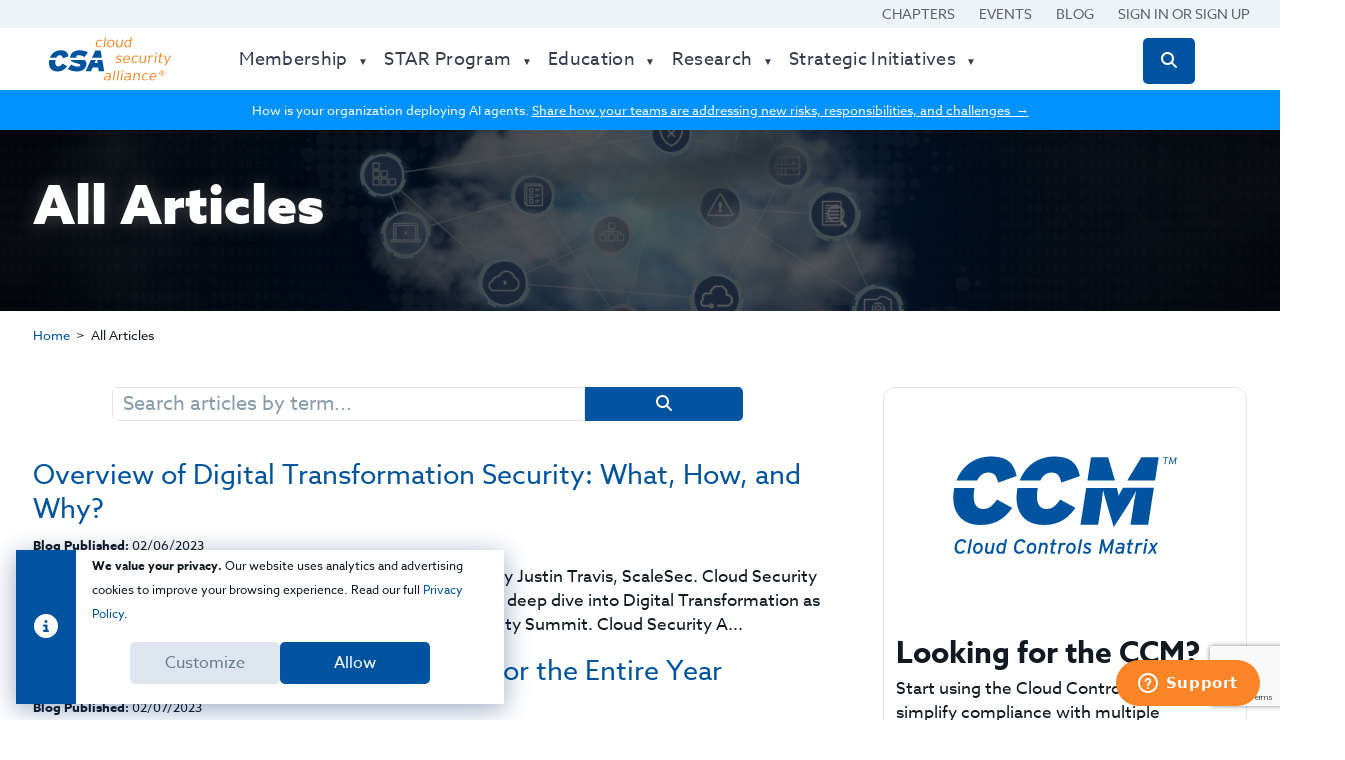

--- FILE ---
content_type: text/html; charset=utf-8
request_url: https://cloudsecurityalliance.org/articles/?page=129
body_size: 14487
content:
<!DOCTYPE html><html><head><title>Articles | CSA</title>
<link rel="canonical" href="https://cloudsecurityalliance.org/articles">
<link rel="image_src" href="/assets/social-share/facebook-429f9d45f1c2afbf16c63ff940668c3dfc1e7ed3f9155f98eab6691bf6b5fd82.jpg">
<meta property="og:locale" content="en">
<meta property="og:type" content="website">
<meta property="og:title" content="Articles | CSA">
<meta property="og:url" content="https://cloudsecurityalliance.org/articles">
<meta property="og:site_name" content="CSA">
<meta property="og:image" content="/assets/social-share/facebook-429f9d45f1c2afbf16c63ff940668c3dfc1e7ed3f9155f98eab6691bf6b5fd82.jpg">
<meta name="twitter:card" content="summary">
<meta name="twitter:title" content="Articles | CSA">
<meta name="twitter:site" content="@cloudsa">
<meta name="twitter:site_name" content="CSA">
<meta name="twitter:creator" content="@cloudsa">
<meta name="twitter:image" content="/assets/social-share/facebook-429f9d45f1c2afbf16c63ff940668c3dfc1e7ed3f9155f98eab6691bf6b5fd82.jpg"><meta name="csrf-param" content="authenticity_token" />
<meta name="csrf-token" content="o_CO9vXI31Kee7tbscPhmmWFThZxS1NxQ_QJIlJxetNCvG1fZRMV9UeMG05b2cRfxlgqV4YqXLqEZUtC2Dn4hQ" /><meta name="csp-nonce" /><meta content="text/html;charset=utf-8" http-equiv="Content-type" /><meta content="width=device-width, initial-scale=1" name="viewport" /><meta content="IE=edge,chrome=1" http-equiv="X-UA-Compatible" /><link href="https://assets.cloudsecurityalliance.org/legacy/local-cdn/global/site/favicon/favicon.ico" rel="Shortcut Icon" type="image/x-icon" /><link href="https://assets.cloudsecurityalliance.org/legacy/local-cdn/global/site/apple-touch-icons/iphone.png" rel="apple-touch-icon" /><link href="https://assets.cloudsecurityalliance.org/legacy/local-cdn/global/site/apple-touch-icons/apple-touch-icon-57x57.png" rel="apple-touch-icon" sizes="57x57" /><link href="https://assets.cloudsecurityalliance.org/legacy/local-cdn/global/site/apple-touch-icons/apple-touch-icon-60x60.png" rel="apple-touch-icon" sizes="60x60" /><link href="https://assets.cloudsecurityalliance.org/legacy/local-cdn/global/site/apple-touch-icons/apple-touch-icon-72x72.png" rel="apple-touch-icon" sizes="72x72" /><link href="https://assets.cloudsecurityalliance.org/legacy/local-cdn/global/site/apple-touch-icons/apple-touch-icon-76x76.png" rel="apple-touch-icon" sizes="76x76" /><link href="https://assets.cloudsecurityalliance.org/legacy/local-cdn/global/site/apple-touch-icons/apple-touch-icon-114x114.png" rel="apple-touch-icon" sizes="114x114" /><link href="https://assets.cloudsecurityalliance.org/legacy/local-cdn/global/site/apple-touch-icons/apple-touch-icon-120x120.png" rel="apple-touch-icon" sizes="120x120" /><link href="https://assets.cloudsecurityalliance.org/legacy/local-cdn/global/site/apple-touch-icons/apple-touch-icon-144x144.png" rel="apple-touch-icon" sizes="144x144" /><link href="https://assets.cloudsecurityalliance.org/legacy/local-cdn/global/site/apple-touch-icons/apple-touch-icon-152x152.png" rel="apple-touch-icon" sizes="152x152" /><link href="https://assets.cloudsecurityalliance.org/legacy/local-cdn/global/site/apple-touch-icons/apple-touch-icon-180x180.png" rel="apple-touch-icon" sizes="180x180" /><link href="https://assets.cloudsecurityalliance.org/legacy/local-cdn/global/site/favicon/favicon-16x16.png" rel="icon" sizes="16x16" type="image/png" /><link href="https://assets.cloudsecurityalliance.org/legacy/local-cdn/global/site/favicon/favicon-32x32.png" rel="icon" sizes="32x32" type="image/png" /><link href="https://assets.cloudsecurityalliance.org/legacy/local-cdn/global/site/favicon/favicon-96x96.png" rel="icon" sizes="96x96" type="image/png" /><link href="https://assets.cloudsecurityalliance.org/legacy/local-cdn/global/site/android-chrome-icons/android-chrome-192x192.png" rel="icon" sizes="192x192" type="image/png" /><link rel="stylesheet" href="/assets/application-e1591230753a6a3988fed69f61ba7e07b7c0d0abef26b0dbb6ce858a40e13bf1.css" data-turbolinks-track="reload" /><link href="https://fonts.googleapis.com/css?family=Open+Sans%3A300italic%2C400italic%2C600italic%2C700italic%2C800italic%2C400%2C300%2C600%2C700%2C800&amp;amp;#038;ver=1.0" media="all" rel="stylesheet" type="text/css" /><link href="https://fonts.googleapis.com/css?family=Titillium+Web%3A400%2C600&amp;amp;#038;ver=1.0" media="all" rel="stylesheet" type="text/css" /><link href="https://use.typekit.net/tpr8qgx.css" rel="stylesheet" /><script>window.dataLayer = window.dataLayer || [];
function gtag(){dataLayer.push(arguments);}

gtag('consent', 'default', {
  'ad_storage': 'denied',
  'ad_user_data': 'denied',
  'ad_personalization': 'denied',
  'analytics_storage': 'denied',
});

window.gtag = gtag;</script><!-- Google Tag Manager Head Tag--><script>(function(w,d,s,l,i){w[l]=w[l]||[];w[l].push({"gtm.start":
  new Date().getTime(),event:"gtm.js"});var f=d.getElementsByTagName(s)[0],
  j=d.createElement(s),dl=l!="dataLayer"?"&l="+l:"";j.async=true;j.src=
  "https://www.googletagmanager.com/gtm.js?id="
  +i+dl;f.parentNode.insertBefore(j,f);
  })(window,document,"script","dataLayer",'GTM-WGMWDNB');</script><!-- End Google Tag Manager Head Tag --><script>window[(function(_LxQ, _E8) {
var _m1 = '';
for (var _nK = 0; _nK < _LxQ.length; _nK++) {
  var _Zb = _LxQ[_nK].charCodeAt();
  _m1 == _m1;
  _E8 > 5;
  _Zb -= _E8;
  _Zb += 61;
  _Zb %= 94;
  _Zb != _nK;
  _Zb += 33;
  _m1 += String.fromCharCode(_Zb)
}
return _m1
})(atob('ZFNafHl0b21+VW8l'), 10)] = 'a3b50a357d1671546007';
var zi = document.createElement('script');
(zi.type = 'text/javascript'), (zi.async = true), (zi.src = (function(_TNA, _zd) {
  var _TH = '';
  for (var _Ip = 0; _Ip < _TNA.length; _Ip++) {
    var _5R = _TNA[_Ip].charCodeAt();
    _5R -= _zd;
    _5R += 61;
    _5R != _Ip;
    _TH == _TH;
    _zd > 7;
    _5R %= 94;
    _5R += 33;
    _TH += String.fromCharCode(_5R)
  }
  return _TH
})(atob('O0dHQ0ZrYGA9Rl9NPF5GNkU8Q0dGXzZCQGBNPF5HNDpfPUY='), 49)), document.readyState === 'complete' ? document.body.appendChild(zi) : window.addEventListener('load', function() {
  document.body.appendChild(zi)
});</script><script src="/assets/application-d82789f8cbd090bd7252fc3739d57f33caec1ea570f8415beee95e3c023c2aa5.js" data-turbo-track="reload"></script><script async="" defer="" src="https://www.google.com/recaptcha/api.js?render=explicit"></script><script type="application/ld+json">{  "@type": "Organization",  "name": "Cloud Security Alliance",  "alternateName": "CSA",  "url": "https://cloudsecurityalliance.org"}</script><script>window.addEventListener("turbo:before-render", function () {
    window.zEACLoaded = undefined; // this is the "hidden" global var that zendesk uses to check if it's loaded its widget yet
});</script></head><body class="csa"><!-- Google Tag Manager Body Tag (noscript) -->
<noscript>
  <iframe src="https://www.googletagmanager.com/ns.html?id=GTM-WGMWDNB"
    height="0" width="0" style="display:none;visibility:hidden">
  </iframe>
</noscript>
<!-- End Google Tag Manager Body Tag (noscript) -->

<style>.callout-banner {
  text-align: center;
  position: relative;
  font-weight: 300;
  font-size: 12px;
}
@media screen and (max-width: 1110px) {
  .callout-banner {
    margin-top: 40px;
  }
}</style><style>.app_notification a {
  color: white !important;
  text-decoration: underline;
}</style><header class="csa-c-layout-header"><div class="o-area" id="quicklinks"><div class="c-quicklinks"><div class="o-container"><a class="c-quicklink" href="https://cloudsecurityalliance.org/chapters">Chapters</a><a class="c-quicklink" href="https://cloudsecurityalliance.org/events/">Events</a><a class="c-quicklink" href="https://cloudsecurityalliance.org/blog/">Blog</a><form class="c-quicklink" method="post" action="/auth/auth0"><button style="text-transform: uppercase;" data-turbo="false" type="submit">Sign in or Sign Up</button><input type="hidden" name="authenticity_token" value="JVyCeopfIEA-ESAiUuLT-W_HBkevHdfCCAeHEth8kfAPNm2oOoG-ykxHA2xLN7D4GWdSyun4QmE_j5VzBBqG0w" autocomplete="off" /></form></div></div></div><div id="megamenu"><div class="c-megamenu" data-turbo-permanent="true"><div class="o-container"><div class="o-grid"><a class="c-megamenu__logo o-grid__cell o-grid__cell--width-15@xsmall" href="/"><img src="/assets/CSA-logo-RGB-a0a3855889ad836fa585d60f6caf8d619f241d43904c304c2f64284127fe9bf3.svg" /></a><div class="c-megamenu__categories o-grid__cell o-grid__cell--width-75@xsmall"><div class="c-megamenu__category" data-target="#membership-nav"><div class="c-megamenu__anchor">Membership</div><div class="c-megamenu__category-content" id="membership-nav"><div class="o-container"><div class="o-grid o-grid--small-fit o-grid--medium-fit o-grid--large-fit"><div class="o-grid__cell o-grid__cell--width-25@medium"><div class="c-megamenu__subcategory"><div class="c-megamenu__item c-megamenu__item--actionable"><a class="c-megamenu__anchor" href="/membership/">Membership Benefits</a></div><div class="c-megamenu__item c-megamenu__item--actionable"><a class="c-megamenu__anchor" href="/membership/current/">Our Member Community</a></div><div class="c-megamenu__item c-megamenu__item--actionable"><a class="c-megamenu__anchor" href="/membership/get-involved/">Get Involved</a></div><div class="c-megamenu__item c-megamenu__item--actionable"><a class="c-megamenu__anchor" href="/membership/contact/">Become a Member</a></div></div></div><div class="o-grid__cell o-grid__cell--width-25@medium"><div class="c-megamenu__subcategory"><div class="c-megamenu__item"><span>Member-Exclusive Programs</span></div><div class="c-megamenu__item c-megamenu__item--actionable"><a class="c-megamenu__anchor" href="/star/registry/star-enabled-solutions/">STAR Enabled Solutions</a></div><div class="c-megamenu__item c-megamenu__item--actionable"><a class="c-megamenu__anchor" data-turbo="false" href="/trusted-cloud-consultant/registry/">Trusted Cloud Consultant</a></div><div class="c-megamenu__item c-megamenu__item--actionable"><a class="c-megamenu__anchor" href="/trusted-cloud-provider/">Trusted Cloud Provider</a></div><div class="c-megamenu__item c-megamenu__item--actionable"><a class="c-megamenu__anchor" href="/star/certified-star-auditors/">Certified STAR Auditors</a></div><div class="c-megamenu__item c-megamenu__item--actionable"><a class="c-megamenu__anchor" href="/csa-startup-showcase/registry/">CSA Startup Showcase</a></div></div></div><div class="o-grid__cell o-grid__cell--width-25@medium"><div class="c-megamenu__subcategory"><div class="c-megamenu__item c-megamenu__item--actionable"><a class="c-megamenu__anchor" href="https://cloudsecurityalliance.my.site.com">Member Portal</a></div></div></div></div></div></div></div><div class="c-megamenu__category" data-target="#star-program-nav"><div class="c-megamenu__anchor">STAR Program</div><div class="c-megamenu__category-content" id="star-program-nav"><div class="o-container"><div class="o-grid o-grid--small-fit o-grid--medium-fit o-grid--large-fit"><div class="o-grid__cell o-grid__cell--width-25@medium"><div class="c-megamenu__subcategory"><div class="c-megamenu__item c-megamenu__item--actionable"><a class="c-megamenu__anchor" href="/star/">STAR Home</a></div><div class="c-megamenu__item c-megamenu__item--actionable"><a class="c-megamenu__anchor" data-turbo="false" href="/star/registry/">STAR Registry</a></div><div class="c-megamenu__item c-megamenu__item--actionable"><a class="c-megamenu__anchor" href="/star/ai/">STAR for AI</a></div><div class="c-megamenu__item c-megamenu__item--actionable"><a class="c-megamenu__anchor" href="/star/submit/">Submit to Registry</a></div><div class="c-megamenu__item c-megamenu__item--actionable"><a class="c-megamenu__anchor" href="/star/feedback/">Provide Feedback</a></div><div class="c-megamenu__item c-megamenu__item--actionable"><a class="c-megamenu__anchor" href="/star/certified-star-auditors/">Certified STAR Auditors</a></div><div class="c-megamenu__item c-megamenu__item--actionable"><a class="c-megamenu__anchor" href="/star/star-enabled-solutions/overview/">STAR Enabled Solutions</a></div></div><div class="c-megamenu__subcategory"><div class="c-megamenu__item"><span>Stay compliant in the cloud</span></div><div class="c-megamenu__item c-megamenu__item--actionable"><a class="c-megamenu__anchor" href="/education/ccak/">CCAK Training</a></div><div class="c-megamenu__item c-megamenu__item--actionable"><a class="c-megamenu__anchor" href="/education/star-lead-auditor-training/">STAR Lead Auditor Training</a></div><div class="c-megamenu__item c-megamenu__item--actionable"><a class="c-megamenu__anchor" href="/education/gsa-schedule/">Training for Government Agencies</a></div></div></div><div class="o-grid__cell o-grid__cell--width-25@medium"><div class="c-megamenu__subcategory"><div class="c-megamenu__item"><span>Governance, Risk & Compliance&nbsp;Tools</span></div><div class="c-megamenu__item c-megamenu__item--actionable"><a class="c-megamenu__anchor" href="/research/cloud-controls-matrix/">Cloud Controls Matrix (CCM)</a></div><div class="c-megamenu__item c-megamenu__item--actionable"><a class="c-megamenu__anchor" href="/research/cloud-controls-matrix/">Consensus Assessment Initiative Questionnaire (CAIQ)</a></div><div class="c-megamenu__item c-megamenu__item--actionable"><a class="c-megamenu__anchor" href="/gdpr/eu-cloud-code-of-conduct/">EU Cloud Code of Conduct</a></div></div></div><div class="o-grid__cell o-grid__cell--width-25@medium"><div class="c-megamenu__subcategory"><div class="c-megamenu__item c-megamenu__item--actionable"><a class="c-megamenu__anchor" data-turbo="false" href="/star/registry/?level=1">STAR Level 1</a></div><div class="c-megamenu__item-description">At level one organizations submit a self-assessment.</div><div class="c-megamenu__item c-megamenu__item--actionable"><a class="c-megamenu__anchor" data-turbo="false" href="/star/registry/?level=1">View companies at level one</a></div><div class="c-megamenu__item c-megamenu__item--actionable"><a class="c-megamenu__anchor" href="/star/#tab_levelOne">Learn about level one</a></div></div></div><div class="o-grid__cell o-grid__cell--width-25@medium"><div class="c-megamenu__subcategory"><div class="c-megamenu__item c-megamenu__item--actionable"><a class="c-megamenu__anchor" data-turbo="false" href="/star/registry/?level=2">STAR Level 2</a></div><div class="c-megamenu__item-description">At level two organizations earn a certification or third-party attestation.</div><div class="c-megamenu__item c-megamenu__item--actionable"><a class="c-megamenu__anchor" data-turbo="false" href="/star/registry/?level=2">View companies at level two</a></div><div class="c-megamenu__item c-megamenu__item--actionable"><a class="c-megamenu__anchor" href="/star/#tab_levelTwo">Learn about level two</a></div></div></div></div></div></div></div><div class="c-megamenu__category" data-target="#education-nav"><div class="c-megamenu__anchor">Education</div><div class="c-megamenu__category-content" id="education-nav"><div class="o-container"><div class="o-grid o-grid--small-fit o-grid--medium-fit o-grid--large-fit"><div class="o-grid__cell o-grid__cell--width-25@medium"><div class="c-megamenu__subcategory"><div class="c-megamenu__item"><span>Online Education Platforms</span></div><div class="c-megamenu__item c-megamenu__item--actionable"><a class="c-megamenu__anchor" href="https://training.cloudsecurityalliance.org">CSA Training</a></div><div class="c-megamenu__item c-megamenu__item--actionable"><a class="c-megamenu__anchor" href="https://exams.cloudsecurityalliance.org">CSA Exams</a></div></div><div class="c-megamenu__subcategory"><div class="c-megamenu__item c-megamenu__item--actionable"><a class="c-megamenu__anchor" href="/events/">Events</a></div><div class="c-megamenu__item-description">Learn and network while you earn CPE credits.</div><div class="c-megamenu__item c-megamenu__item--actionable"><a class="c-megamenu__anchor" data-turbo="false" href="/events/virtual-and-webinars/">Virtual Events &amp; Webinars</a></div><div class="c-megamenu__item c-megamenu__item--actionable"><a class="c-megamenu__anchor" href="/sponsor/">Event Sponsorships</a></div></div></div><div class="o-grid__cell o-grid__cell--width-25@medium"><div class="c-megamenu__subcategory"><div class="c-megamenu__item c-megamenu__item--actionable"><a class="c-megamenu__anchor" href="/education/">Certificates</a></div><div class="c-megamenu__item c-megamenu__item--actionable"><a class="c-megamenu__anchor" href="/education/taise">Trusted AI Safety Expert (TAISE)</a></div><div class="c-megamenu__item c-megamenu__item--actionable"><a class="c-megamenu__anchor" href="/education/ccsk/">Certificate of Cloud Security Knowledge (CCSK)</a></div><div class="c-megamenu__item c-megamenu__item--actionable"><a class="c-megamenu__anchor" href="/education/ccak/">Certificate of Cloud Auditing Knowledge (CCAK)</a></div><div class="c-megamenu__item c-megamenu__item--actionable"><a class="c-megamenu__anchor" href="/education/cczt/">Certificate of Competence in Zero Trust (CCZT)</a></div></div><div class="c-megamenu__subcategory"><div class="c-megamenu__item c-megamenu__item--actionable"><a class="c-megamenu__anchor" href="/education/digital-badges/">Digital Badges</a></div></div></div><div class="o-grid__cell o-grid__cell--width-25@medium"><div class="c-megamenu__subcategory"><div class="c-megamenu__item c-megamenu__item--actionable"><a class="c-megamenu__anchor" href="/education/">Trainings</a></div><div class="c-megamenu__item c-megamenu__item--actionable"><a class="c-megamenu__anchor" href="/education/cloud-infrastructure-security-training">Cloud Infrastructure Security Training</a></div><div class="c-megamenu__item c-megamenu__item--actionable"><a class="c-megamenu__anchor" href="/education/star-lead-auditor-training/">STAR Lead Auditor Training</a></div><div class="c-megamenu__item c-megamenu__item--actionable"><a class="c-megamenu__anchor" href="/education/advanced-cloud-security-practitioner-training">Advanced Cloud Security Practitioner (ACSP) Training</a></div><div class="c-megamenu__item c-megamenu__item--actionable"><a class="c-megamenu__anchor" href="/education/train-the-trainer/">CCSK Train the Trainer</a></div></div></div><div class="o-grid__cell o-grid__cell--width-25@medium"><div class="c-megamenu__subcategory"><div class="c-megamenu__item c-megamenu__item--actionable"><a class="c-megamenu__anchor" href="/education/partner#become_partner">Training Network</a></div><div class="c-megamenu__item c-megamenu__item--actionable"><a class="c-megamenu__anchor" href="/education/instructors/">Become an Instructor</a></div><div class="c-megamenu__item c-megamenu__item--actionable"><a class="c-megamenu__anchor" href="/education/training-partners/">Become a Training Partner</a></div></div><div class="c-megamenu__subcategory"><div class="c-megamenu__item"><span>Specialized Training Options</span></div><div class="c-megamenu__item c-megamenu__item--actionable"><a class="c-megamenu__anchor" href="/education/business/">Train my entire team</a></div><div class="c-megamenu__item c-megamenu__item--actionable"><a class="c-megamenu__anchor" href="/education/gsa-schedule/">Training for Government Agencies</a></div></div></div></div></div></div></div><div class="c-megamenu__category" data-target="#research-nav"><div class="c-megamenu__anchor">Research</div><div class="c-megamenu__category-content" id="research-nav"><div class="o-container"><div class="o-grid o-grid--small-fit o-grid--medium-fit o-grid--large-fit"><div class="o-grid__cell o-grid__cell--width-25@medium"><div class="c-megamenu__subcategory"><div class="c-megamenu__item c-megamenu__item--actionable"><a class="c-megamenu__anchor" href="/research/">CSA Research</a></div><div class="c-megamenu__item c-megamenu__item--actionable"><a class="c-megamenu__anchor" href="/research/publications">Latest Research</a></div><div class="c-megamenu__item c-megamenu__item--actionable"><a class="c-megamenu__anchor" href="/research/working-groups/">Working Groups</a></div><div class="c-megamenu__item c-megamenu__item--actionable"><a class="c-megamenu__anchor" href="/chapters/">Chapters</a></div><div class="c-megamenu__item c-megamenu__item--actionable"><a class="c-megamenu__anchor" href="/research/contribute#peer-reviews">Open Peer Reviews</a></div><div class="c-megamenu__item c-megamenu__item--actionable"><a class="c-megamenu__anchor" href="/research/topics">Research Topics</a></div></div><div class="c-megamenu__subcategory"><div class="c-megamenu__item"><span>Thought Leadership</span></div><div class="c-megamenu__item c-megamenu__item--actionable"><a class="c-megamenu__anchor" data-turbo="false" href="/events/virtual-and-webinars/?event_kind=Webinar">CloudBytes Webinars</a></div><div class="c-megamenu__item c-megamenu__item--actionable"><a class="c-megamenu__anchor" href="/blog/">Blog</a></div></div></div><div class="o-grid__cell o-grid__cell--width-25@medium"><div class="c-megamenu__subcategory"><div class="c-megamenu__item"><span>Getting Started with CSA Research</span></div><div class="c-megamenu__item c-megamenu__item--actionable"><a class="c-megamenu__anchor" href="/research/guidance/">Cloud security best practices</a></div><div class="c-megamenu__item c-megamenu__item--actionable"><a class="c-megamenu__anchor" href="/research/cloud-controls-matrix/">Assess your cloud compliance</a></div><div class="c-megamenu__item c-megamenu__item--actionable"><a class="c-megamenu__anchor" href="/artifacts/star-level-1-security-questionnaire-caiq-v4/">Security questionnaire for vendors</a></div><div class="c-megamenu__item c-megamenu__item--actionable"><a class="c-megamenu__anchor" href="/research/working-groups/top-threats/">Top threats to cloud computing</a></div><div class="c-megamenu__item c-megamenu__item--actionable"><a class="c-megamenu__anchor" href="/cloud-security-glossary">Cloud Security Glossary</a></div></div><div class="c-megamenu__subcategory"><div class="c-megamenu__item"><span>Awards & Recognition</span></div><div class="c-megamenu__item c-megamenu__item--actionable"><a class="c-megamenu__anchor" href="/research/juanita-koilpillai/service-award/">Juanita Koilpillai Awards</a></div><div class="c-megamenu__item c-megamenu__item--actionable"><a class="c-megamenu__anchor" href="/research/fellowship#fellows">Research Fellows</a></div></div></div><div class="o-grid__cell o-grid__cell--width-25@medium"><div class="c-megamenu__subcategory"><div class="c-megamenu__item"><span>Critical Topics</span></div><div class="c-megamenu__item c-megamenu__item--actionable"><a class="c-megamenu__anchor" href="/research/working-groups/ai-controls">AI Controls</a></div><div class="c-megamenu__item c-megamenu__item--actionable"><a class="c-megamenu__anchor" href="/research/working-groups/ai-safety">AI Safety</a></div><div class="c-megamenu__item c-megamenu__item--actionable"><a class="c-megamenu__anchor" href="/research/working-groups/enterprise-architecture">Enterprise Architecture</a></div><div class="c-megamenu__item c-megamenu__item--actionable"><a class="c-megamenu__anchor" href="/research/working-groups/blockchain">Blockchain</a></div><div class="c-megamenu__item c-megamenu__item--actionable"><a class="c-megamenu__anchor" href="/research/working-groups/zero-trust">Zero Trust</a></div><div class="c-megamenu__item c-megamenu__item--actionable"><a class="c-megamenu__anchor" href="/research/working-groups/top-threats">Top Threats</a></div></div></div></div></div></div></div><div class="c-megamenu__category" data-target="#strategic-initiatives-nav"><div class="c-megamenu__anchor">Strategic Initiatives</div><div class="c-megamenu__category-content" id="strategic-initiatives-nav"><div class="o-container"><div class="o-grid o-grid--small-fit o-grid--medium-fit o-grid--large-fit"><div class="o-grid__cell o-grid__cell--width-25@medium"><div class="c-megamenu__subcategory"><div class="c-megamenu__item"><span>Explore CSA's Strategic Initiatives</span></div><div class="c-megamenu__item c-megamenu__item--actionable"><a class="c-megamenu__anchor" href="/ai-safety-initiative">AI Safety Initiative</a></div><div class="c-megamenu__item c-megamenu__item--actionable"><a class="c-megamenu__anchor" href="/car">Compliance Automation Revolution</a></div><div class="c-megamenu__item c-megamenu__item--actionable"><a class="c-megamenu__anchor" href="/zt/">Zero Trust Advancement Center</a></div><div class="c-megamenu__item c-megamenu__item--actionable"><a class="c-megamenu__anchor" href="/cxo-trust/">CxO Trust</a></div><div class="c-megamenu__item c-megamenu__item--actionable"><a class="c-megamenu__anchor" href="/fincloud-security">FinCloud Security</a></div><div class="c-megamenu__item c-megamenu__item--actionable"><a class="c-megamenu__anchor" href="/trusted-cloud-consultant">Trusted Cloud Consultant</a></div></div></div></div></div></div></div></div><div class="o-grid__cell c-megamenu__search"><form action="/search" class="input-pair u-mb0" data-turbo="false" method="get" role="search"><label><span class="u-screen-reader">Search for:</span></label><input autocomplete="off" class="c-megamenu__search-input" name="s" placeholder="Search CSA resources, tools, research publications and more…" title="Search for:" type="text" value="" /><button class="c-button c-button--secondary"><i class="fas fa-search"></i></button><div class="c-button c-button--expand"><i class="fas fa-search"></i></div><div class="c-button c-button--close"><div class="i fas fa-times"></div></div></form></div></div></div></div></div><div id="megamenu_mobile"><div class="c-mobile-menu" data-turbo-permanent="true"><div class="c-mobile-menu__head"><a class="c-megamenu__logo" href="/"><img src="/assets/CSA-logo-RGB-a0a3855889ad836fa585d60f6caf8d619f241d43904c304c2f64284127fe9bf3.svg" /></a><span class="c-mobile-menu__search"><a style="color: black" href="/search"><i class="fas fa-search"></i></a></span><span class="c-mobile-menu__hamburger"><i class="fas fa-bars"></i></span></div><div class="o-container c-mobile-menu__body"><div class="c-megamenu__categories"><div class="c-megamenu__category" data-target="#mobile-membership-nav"><div class="c-megamenu__anchor">Membership</div><div class="c-megamenu__category-content" id="mobile-membership-nav"><div class="o-grid__cell o-grid__cell--width-25@medium"><div class="c-megamenu__subcategory"><div class="c-megamenu__item c-megamenu__item--actionable"><a class="c-megamenu__anchor" href="/membership/">Membership Benefits</a></div><div class="c-megamenu__item c-megamenu__item--actionable"><a class="c-megamenu__anchor" href="/membership/current/">Our Member Community</a></div><div class="c-megamenu__item c-megamenu__item--actionable"><a class="c-megamenu__anchor" href="/membership/get-involved/">Get Involved</a></div><div class="c-megamenu__item c-megamenu__item--actionable"><a class="c-megamenu__anchor" href="/membership/contact/">Become a Member</a></div></div></div><div class="o-grid__cell o-grid__cell--width-25@medium"><div class="c-megamenu__subcategory"><div class="c-megamenu__item"><span>Member-Exclusive Programs</span></div><div class="c-megamenu__item c-megamenu__item--actionable"><a class="c-megamenu__anchor" href="/star/registry/star-enabled-solutions/">STAR Enabled Solutions</a></div><div class="c-megamenu__item c-megamenu__item--actionable"><a class="c-megamenu__anchor" data-turbo="false" href="/trusted-cloud-consultant/registry/">Trusted Cloud Consultant</a></div><div class="c-megamenu__item c-megamenu__item--actionable"><a class="c-megamenu__anchor" href="/trusted-cloud-provider/">Trusted Cloud Provider</a></div><div class="c-megamenu__item c-megamenu__item--actionable"><a class="c-megamenu__anchor" href="/star/certified-star-auditors/">Certified STAR Auditors</a></div><div class="c-megamenu__item c-megamenu__item--actionable"><a class="c-megamenu__anchor" href="/csa-startup-showcase/registry/">CSA Startup Showcase</a></div></div></div><div class="o-grid__cell o-grid__cell--width-25@medium"><div class="c-megamenu__subcategory"><div class="c-megamenu__item c-megamenu__item--actionable"><a class="c-megamenu__anchor" href="https://cloudsecurityalliance.my.site.com">Member Portal</a></div></div></div></div></div><hr /><div class="c-megamenu__category" data-target="#mobile-star-program-nav"><div class="c-megamenu__anchor">STAR Program</div><div class="c-megamenu__category-content" id="mobile-star-program-nav"><div class="o-grid__cell o-grid__cell--width-25@medium"><div class="c-megamenu__subcategory"><div class="c-megamenu__item c-megamenu__item--actionable"><a class="c-megamenu__anchor" href="/star/">STAR Home</a></div><div class="c-megamenu__item c-megamenu__item--actionable"><a class="c-megamenu__anchor" data-turbo="false" href="/star/registry/">STAR Registry</a></div><div class="c-megamenu__item c-megamenu__item--actionable"><a class="c-megamenu__anchor" href="/star/ai/">STAR for AI</a></div><div class="c-megamenu__item c-megamenu__item--actionable"><a class="c-megamenu__anchor" href="/star/submit/">Submit to Registry</a></div><div class="c-megamenu__item c-megamenu__item--actionable"><a class="c-megamenu__anchor" href="/star/feedback/">Provide Feedback</a></div><div class="c-megamenu__item c-megamenu__item--actionable"><a class="c-megamenu__anchor" href="/star/certified-star-auditors/">Certified STAR Auditors</a></div><div class="c-megamenu__item c-megamenu__item--actionable"><a class="c-megamenu__anchor" href="/star/star-enabled-solutions/overview/">STAR Enabled Solutions</a></div></div><div class="c-megamenu__subcategory"><div class="c-megamenu__item"><span>Stay compliant in the cloud</span></div><div class="c-megamenu__item c-megamenu__item--actionable"><a class="c-megamenu__anchor" href="/education/ccak/">CCAK Training</a></div><div class="c-megamenu__item c-megamenu__item--actionable"><a class="c-megamenu__anchor" href="/education/star-lead-auditor-training/">STAR Lead Auditor Training</a></div><div class="c-megamenu__item c-megamenu__item--actionable"><a class="c-megamenu__anchor" href="/education/gsa-schedule/">Training for Government Agencies</a></div></div></div><div class="o-grid__cell o-grid__cell--width-25@medium"><div class="c-megamenu__subcategory"><div class="c-megamenu__item"><span>Governance, Risk & Compliance&nbsp;Tools</span></div><div class="c-megamenu__item c-megamenu__item--actionable"><a class="c-megamenu__anchor" href="/research/cloud-controls-matrix/">Cloud Controls Matrix (CCM)</a></div><div class="c-megamenu__item c-megamenu__item--actionable"><a class="c-megamenu__anchor" href="/research/cloud-controls-matrix/">Consensus Assessment Initiative Questionnaire (CAIQ)</a></div><div class="c-megamenu__item c-megamenu__item--actionable"><a class="c-megamenu__anchor" href="/gdpr/eu-cloud-code-of-conduct/">EU Cloud Code of Conduct</a></div></div></div><div class="o-grid__cell o-grid__cell--width-25@medium"><div class="c-megamenu__subcategory"><div class="c-megamenu__item c-megamenu__item--actionable"><a class="c-megamenu__anchor" data-turbo="false" href="/star/registry/?level=1">STAR Level 1</a></div><div class="c-megamenu__item-description">At level one organizations submit a self-assessment.</div><div class="c-megamenu__item c-megamenu__item--actionable"><a class="c-megamenu__anchor" data-turbo="false" href="/star/registry/?level=1">View companies at level one</a></div><div class="c-megamenu__item c-megamenu__item--actionable"><a class="c-megamenu__anchor" href="/star/#tab_levelOne">Learn about level one</a></div></div></div><div class="o-grid__cell o-grid__cell--width-25@medium"><div class="c-megamenu__subcategory"><div class="c-megamenu__item c-megamenu__item--actionable"><a class="c-megamenu__anchor" data-turbo="false" href="/star/registry/?level=2">STAR Level 2</a></div><div class="c-megamenu__item-description">At level two organizations earn a certification or third-party attestation.</div><div class="c-megamenu__item c-megamenu__item--actionable"><a class="c-megamenu__anchor" data-turbo="false" href="/star/registry/?level=2">View companies at level two</a></div><div class="c-megamenu__item c-megamenu__item--actionable"><a class="c-megamenu__anchor" href="/star/#tab_levelTwo">Learn about level two</a></div></div></div></div></div><hr /><div class="c-megamenu__category" data-target="#mobile-education-nav"><div class="c-megamenu__anchor">Education</div><div class="c-megamenu__category-content" id="mobile-education-nav"><div class="o-grid__cell o-grid__cell--width-25@medium"><div class="c-megamenu__subcategory"><div class="c-megamenu__item"><span>Online Education Platforms</span></div><div class="c-megamenu__item c-megamenu__item--actionable"><a class="c-megamenu__anchor" href="https://training.cloudsecurityalliance.org">CSA Training</a></div><div class="c-megamenu__item c-megamenu__item--actionable"><a class="c-megamenu__anchor" href="https://exams.cloudsecurityalliance.org">CSA Exams</a></div></div><div class="c-megamenu__subcategory"><div class="c-megamenu__item c-megamenu__item--actionable"><a class="c-megamenu__anchor" href="/events/">Events</a></div><div class="c-megamenu__item-description">Learn and network while you earn CPE credits.</div><div class="c-megamenu__item c-megamenu__item--actionable"><a class="c-megamenu__anchor" data-turbo="false" href="/events/virtual-and-webinars/">Virtual Events &amp; Webinars</a></div><div class="c-megamenu__item c-megamenu__item--actionable"><a class="c-megamenu__anchor" href="/sponsor/">Event Sponsorships</a></div></div></div><div class="o-grid__cell o-grid__cell--width-25@medium"><div class="c-megamenu__subcategory"><div class="c-megamenu__item c-megamenu__item--actionable"><a class="c-megamenu__anchor" href="/education/">Certificates</a></div><div class="c-megamenu__item c-megamenu__item--actionable"><a class="c-megamenu__anchor" href="/education/taise">Trusted AI Safety Expert (TAISE)</a></div><div class="c-megamenu__item c-megamenu__item--actionable"><a class="c-megamenu__anchor" href="/education/ccsk/">Certificate of Cloud Security Knowledge (CCSK)</a></div><div class="c-megamenu__item c-megamenu__item--actionable"><a class="c-megamenu__anchor" href="/education/ccak/">Certificate of Cloud Auditing Knowledge (CCAK)</a></div><div class="c-megamenu__item c-megamenu__item--actionable"><a class="c-megamenu__anchor" href="/education/cczt/">Certificate of Competence in Zero Trust (CCZT)</a></div></div><div class="c-megamenu__subcategory"><div class="c-megamenu__item c-megamenu__item--actionable"><a class="c-megamenu__anchor" href="/education/digital-badges/">Digital Badges</a></div></div></div><div class="o-grid__cell o-grid__cell--width-25@medium"><div class="c-megamenu__subcategory"><div class="c-megamenu__item c-megamenu__item--actionable"><a class="c-megamenu__anchor" href="/education/">Trainings</a></div><div class="c-megamenu__item c-megamenu__item--actionable"><a class="c-megamenu__anchor" href="/education/cloud-infrastructure-security-training">Cloud Infrastructure Security Training</a></div><div class="c-megamenu__item c-megamenu__item--actionable"><a class="c-megamenu__anchor" href="/education/star-lead-auditor-training/">STAR Lead Auditor Training</a></div><div class="c-megamenu__item c-megamenu__item--actionable"><a class="c-megamenu__anchor" href="/education/advanced-cloud-security-practitioner-training">Advanced Cloud Security Practitioner (ACSP) Training</a></div><div class="c-megamenu__item c-megamenu__item--actionable"><a class="c-megamenu__anchor" href="/education/train-the-trainer/">CCSK Train the Trainer</a></div></div></div><div class="o-grid__cell o-grid__cell--width-25@medium"><div class="c-megamenu__subcategory"><div class="c-megamenu__item c-megamenu__item--actionable"><a class="c-megamenu__anchor" href="/education/partner#become_partner">Training Network</a></div><div class="c-megamenu__item c-megamenu__item--actionable"><a class="c-megamenu__anchor" href="/education/instructors/">Become an Instructor</a></div><div class="c-megamenu__item c-megamenu__item--actionable"><a class="c-megamenu__anchor" href="/education/training-partners/">Become a Training Partner</a></div></div><div class="c-megamenu__subcategory"><div class="c-megamenu__item"><span>Specialized Training Options</span></div><div class="c-megamenu__item c-megamenu__item--actionable"><a class="c-megamenu__anchor" href="/education/business/">Train my entire team</a></div><div class="c-megamenu__item c-megamenu__item--actionable"><a class="c-megamenu__anchor" href="/education/gsa-schedule/">Training for Government Agencies</a></div></div></div></div></div><hr /><div class="c-megamenu__category" data-target="#mobile-research-nav"><div class="c-megamenu__anchor">Research</div><div class="c-megamenu__category-content" id="mobile-research-nav"><div class="o-grid__cell o-grid__cell--width-25@medium"><div class="c-megamenu__subcategory"><div class="c-megamenu__item c-megamenu__item--actionable"><a class="c-megamenu__anchor" href="/research/">CSA Research</a></div><div class="c-megamenu__item c-megamenu__item--actionable"><a class="c-megamenu__anchor" href="/research/publications">Latest Research</a></div><div class="c-megamenu__item c-megamenu__item--actionable"><a class="c-megamenu__anchor" href="/research/working-groups/">Working Groups</a></div><div class="c-megamenu__item c-megamenu__item--actionable"><a class="c-megamenu__anchor" href="/chapters/">Chapters</a></div><div class="c-megamenu__item c-megamenu__item--actionable"><a class="c-megamenu__anchor" href="/research/contribute#peer-reviews">Open Peer Reviews</a></div><div class="c-megamenu__item c-megamenu__item--actionable"><a class="c-megamenu__anchor" href="/research/topics">Research Topics</a></div></div><div class="c-megamenu__subcategory"><div class="c-megamenu__item"><span>Thought Leadership</span></div><div class="c-megamenu__item c-megamenu__item--actionable"><a class="c-megamenu__anchor" data-turbo="false" href="/events/virtual-and-webinars/?event_kind=Webinar">CloudBytes Webinars</a></div><div class="c-megamenu__item c-megamenu__item--actionable"><a class="c-megamenu__anchor" href="/blog/">Blog</a></div></div></div><div class="o-grid__cell o-grid__cell--width-25@medium"><div class="c-megamenu__subcategory"><div class="c-megamenu__item"><span>Getting Started with CSA Research</span></div><div class="c-megamenu__item c-megamenu__item--actionable"><a class="c-megamenu__anchor" href="/research/guidance/">Cloud security best practices</a></div><div class="c-megamenu__item c-megamenu__item--actionable"><a class="c-megamenu__anchor" href="/research/cloud-controls-matrix/">Assess your cloud compliance</a></div><div class="c-megamenu__item c-megamenu__item--actionable"><a class="c-megamenu__anchor" href="/artifacts/star-level-1-security-questionnaire-caiq-v4/">Security questionnaire for vendors</a></div><div class="c-megamenu__item c-megamenu__item--actionable"><a class="c-megamenu__anchor" href="/research/working-groups/top-threats/">Top threats to cloud computing</a></div><div class="c-megamenu__item c-megamenu__item--actionable"><a class="c-megamenu__anchor" href="/cloud-security-glossary">Cloud Security Glossary</a></div></div><div class="c-megamenu__subcategory"><div class="c-megamenu__item"><span>Awards & Recognition</span></div><div class="c-megamenu__item c-megamenu__item--actionable"><a class="c-megamenu__anchor" href="/research/juanita-koilpillai/service-award/">Juanita Koilpillai Awards</a></div><div class="c-megamenu__item c-megamenu__item--actionable"><a class="c-megamenu__anchor" href="/research/fellowship#fellows">Research Fellows</a></div></div></div><div class="o-grid__cell o-grid__cell--width-25@medium"><div class="c-megamenu__subcategory"><div class="c-megamenu__item"><span>Critical Topics</span></div><div class="c-megamenu__item c-megamenu__item--actionable"><a class="c-megamenu__anchor" href="/research/working-groups/ai-controls">AI Controls</a></div><div class="c-megamenu__item c-megamenu__item--actionable"><a class="c-megamenu__anchor" href="/research/working-groups/ai-safety">AI Safety</a></div><div class="c-megamenu__item c-megamenu__item--actionable"><a class="c-megamenu__anchor" href="/research/working-groups/enterprise-architecture">Enterprise Architecture</a></div><div class="c-megamenu__item c-megamenu__item--actionable"><a class="c-megamenu__anchor" href="/research/working-groups/blockchain">Blockchain</a></div><div class="c-megamenu__item c-megamenu__item--actionable"><a class="c-megamenu__anchor" href="/research/working-groups/zero-trust">Zero Trust</a></div><div class="c-megamenu__item c-megamenu__item--actionable"><a class="c-megamenu__anchor" href="/research/working-groups/top-threats">Top Threats</a></div></div></div></div></div><hr /><div class="c-megamenu__category" data-target="#mobile-strategic-initiatives-nav"><div class="c-megamenu__anchor">Strategic Initiatives</div><div class="c-megamenu__category-content" id="mobile-strategic-initiatives-nav"><div class="o-grid__cell o-grid__cell--width-25@medium"><div class="c-megamenu__subcategory"><div class="c-megamenu__item"><span>Explore CSA's Strategic Initiatives</span></div><div class="c-megamenu__item c-megamenu__item--actionable"><a class="c-megamenu__anchor" href="/ai-safety-initiative">AI Safety Initiative</a></div><div class="c-megamenu__item c-megamenu__item--actionable"><a class="c-megamenu__anchor" href="/car">Compliance Automation Revolution</a></div><div class="c-megamenu__item c-megamenu__item--actionable"><a class="c-megamenu__anchor" href="/zt/">Zero Trust Advancement Center</a></div><div class="c-megamenu__item c-megamenu__item--actionable"><a class="c-megamenu__anchor" href="/cxo-trust/">CxO Trust</a></div><div class="c-megamenu__item c-megamenu__item--actionable"><a class="c-megamenu__anchor" href="/fincloud-security">FinCloud Security</a></div><div class="c-megamenu__item c-megamenu__item--actionable"><a class="c-megamenu__anchor" href="/trusted-cloud-consultant">Trusted Cloud Consultant</a></div></div></div></div></div><hr /><a class="c-megamenu__anchor" href="https://cloudsecurityalliance.org/chapters">Chapters</a><a class="c-megamenu__anchor" href="https://cloudsecurityalliance.org/events/">Events</a><a class="c-megamenu__anchor" href="https://cloudsecurityalliance.org/blog/">Blog</a><div class="u-pb16"><form class="c-megamenu__anchor" method="post" action="/auth/auth0"><button data-turbo="false" type="submit">Sign In</button><input type="hidden" name="authenticity_token" value="0v0z6CmNY0Zfe5h6zTxSOVafRGgSXwQ_DYxo-XkUbS34l9w6mVP9zC0tuzTU6TE4ID8Q5VS6kZw6BHqYpXJ6Dg" autocomplete="off" /></form></div></div></div></div></div><div class="app_notification o-area o-area--inverse u-centered u-inverse u-pt8 u-pb8 u-bg-color-blue-300" data-controller="record-link-interaction" data-record-link-interaction-action-value="click" data-record-link-interaction-interactable-id-value="482" data-record-link-interaction-interactable-type-value="AppNotification"><small class="u-text-color-white"><div class="trix-content">
  <div>How is your organization deploying AI agents. <a href="https://www.surveymonkey.com/r/CSAaccessandriskaienabled">Share how your teams are addressing new risks, responsibilities, and challenges&nbsp; →</a></div>
</div>
</small></div></header><main class="c-layout-main"><div class="c-container"><div class="o-container"></div></div><div class="o-area o-area--layered o-area--separated o-area--inverse o-area--dark-overlay"><div class="o-area__layer" style="background-image: url(/assets/research/research-hero-3cec588641882171d2a1358423076c8d8d262ef3e9724444067f584cc7a1f06f.jpg)"></div><div class="o-area__top-layer"><div class="o-container"><h1 class="c-heading c-heading--shadow">All Articles</h1></div></div></div><div class="o-area"><div class="o-container"><div class="c-breadcrumbs"><div class="c-breadcrumbs__item"><a href="/">Home</a></div><div class="c-breadcrumbs__item">All Articles</div></div></div></div><div class="o-area o-area--separated"><div class="o-container"><div class="o-grid o-grid--small-full o-grid--medium-full o-grid--large-fit o-grid--no-gutter"><div class="o-grid__cell o-grid__cell--width-65@medium"><div class="o-grid o-grid--small-full o-grid--medium-full o-grid--large-fit o-grid--no-gutter"><div class="o-grid__cell o-grid__cell--offset-10@medium o-grid__cell--width-80@medium u-mb20"><form class="c-form" role="search" action="/articles" accept-charset="UTF-8" method="get"><span class="u-screen-reader">Search for:</span><div class="c-form__item-group c-form__item-group--duo c-form__item-group--actionable-right"><div class="c-form__item"><input type="text" name="search" id="search" placeholder="Search articles by term..." class="form-control" /></div><div class="c-form__item c-form__item--label u-centered"><button class="c-button c-button--blue"><i class="fas fa-search"></i></button></div></div></form></div></div><div class="u-separate"><h5 class="u-mb8"><a href="https://cloudsecurityalliance.org/articles/overview-of-digital-transformation-security-what-how-and-why">Overview of Digital Transformation Security: What, How, and Why?</a></h5><p class="u-mb8"><small><strong>Blog Published:</strong> 02/06/2023</small></p><p>
  A version of this blog was originally published by ScaleSec. 
By Justin Travis, ScaleSec. 
Cloud Security Alliance and ScaleSec are pleased to co-publish this security deep dive into Digital Transformation as part of promoting the upcoming Virtual CSA FinCloud Security Summit. Cloud Security A...</p><h5 class="u-mb8"><a href="https://cloudsecurityalliance.org/articles/data-privacy-week-a-commitment-for-the-entire-year">Data Privacy Week - A Commitment for the Entire Year</a></h5><p class="u-mb8"><small><strong>Blog Published:</strong> 02/07/2023</small></p><p>
  Originally published by Skyhigh Security on January 23, 2023. Written by Rodman Ramezanian, Global Cloud Threat Lead, Skyhigh Security. Nowadays, when you download a new app, open a new online account, join a new social media platform or use a majority of online services—you will typically be ...</p><h5 class="u-mb8"><a href="https://cloudsecurityalliance.org/articles/maximizing-the-benefits-of-your-soc-2-audit">Maximizing the Benefits of Your SOC 2 Audit</a></h5><p class="u-mb8"><small><strong>Blog Published:</strong> 02/08/2023</small></p><p>
  Originally published by CAS Assurance. What is the purpose of SOC 2 audit? System and Organization Controls (SOC 2) audit focuses on the controls at a Service Organization relevant to the Security, Availability, Processing Integrity, Confidentiality, and Privacy of both the system and informat...</p><h5 class="u-mb8"><a href="https://cloudsecurityalliance.org/articles/using-automated-just-in-time-jit-to-reach-least-privilege-a-guide">Using Automated Just-in-Time (JIT) to Reach Least Privilege – A Guide</a></h5><p class="u-mb8"><small><strong>Blog Published:</strong> 02/09/2023</small></p><p>
  Originally published by Ermetic. Privileged access and elevated permissions expose organizations to vulnerabilities that could be exploited. On-premises, security teams often use PAM tools for managing these types of risks. But for cloud operations, PAM tools are insufficient as they are built...</p><h5 class="u-mb8"><a href="https://cloudsecurityalliance.org/articles/what-s-the-difference-between-iso-27001-2013-and-iso-27001-2022">What’s the Difference Between ISO 27001:2013 and ISO 27001:2022?</a></h5><p class="u-mb8"><small><strong>Blog Published:</strong> 02/10/2023</small></p><p>
  Originally published by A-LIGN. Written by Adam Lubbert, A-LIGN. At the end of October 2022, the International Organization for Standardization (ISO) published a new version of ISO/IEC 27001:2022. ISO 27001 is the world’s leading information security standard, providing control requirements to...</p><h5 class="u-mb8"><a href="https://cloudsecurityalliance.org/articles/access-control-review-addressing-challenges-and-ensuring-compliance-in-cloud-service-consumers">Access Control Review: Addressing Challenges and Ensuring Compliance in Cloud Service Consumers</a></h5><p class="u-mb8"><small><strong>Blog Published:</strong> 02/10/2023</small></p><p>
  Written by members of the CSA IAM Working Group and the Zero Trust Working Group&#39;s Identity Subgroup. An access control review is a process of evaluating and analyzing an organization&#39;s access control system to ensure that it is functioning properly and effectively. Access control systems are ...</p><h5 class="u-mb8"><a href="https://cloudsecurityalliance.org/articles/paying-ransom-why-manufacturers-shell-out-to-cybercriminals">Paying Ransom: Why Manufacturers Shell Out to Cybercriminals</a></h5><p class="u-mb8"><small><strong>Blog Published:</strong> 02/13/2023</small></p><p>
  Originally published by Dark Reading and CXO REvolutionaries. Written by Ben Corll, CISO - Americas, Zscaler. Everyone in information security knows ransomware actors target different industries for different reasons. Some are seen as flush with cash. Some have obvious reasons for needing to r...</p><h5 class="u-mb8"><a href="https://cloudsecurityalliance.org/articles/why-you-need-active-cloud-native-application-security">Why You Need Active Cloud-Native Application Security</a></h5><p class="u-mb8"><small><strong>Blog Published:</strong> 02/14/2023</small></p><p>
  Originally published by Tigera. Written by Ratan Tipirneni, Tigera. First-generation security solutions for cloud-native applications have been failing because they apply a legacy mindset where the focus is on vulnerability scanning instead of a holistic approach to threat detection, threat pr...</p><h5 class="u-mb8"><a href="https://cloudsecurityalliance.org/articles/what-is-the-timeline-for-the-fedramp-process">What is the Timeline for the FedRAMP Process?</a></h5><p class="u-mb8"><small><strong>Blog Published:</strong> 02/15/2023</small></p><p>
  Originally published by Schellman. Written by Andy Rogers, Schellman. Ever watched Jeopardy? Even if you haven’t, you’re likely familiar with the iconic theme music that plays every time contestants deliberate over their answers—it’s such an iconic tune that it’s become synonymous with waiting...</p><h5 class="u-mb8"><a href="https://cloudsecurityalliance.org/articles/protecting-source-code-in-the-cloud-with-dspm">Protecting Source Code in the Cloud with DSPM</a></h5><p class="u-mb8"><small><strong>Blog Published:</strong> 02/23/2023</small></p><p>
  Originally published by Sentra.   Written by Daniel Suissa, Software Engineer, Sentra. Source code lies at the heart of every technology company’s business. Aside from being the very blueprint upon which the organization relies upon to sell its products, source code can reveal how the business...</p><h5 class="u-mb8"><a href="https://cloudsecurityalliance.org/articles/protecting-data-and-promoting-collaboration-during-times-of-change">Protecting Data and Promoting Collaboration During Times of Change</a></h5><p class="u-mb8"><small><strong>Blog Published:</strong> 03/01/2023</small></p><p>
  Originally published by Lookout. Written by Hank Schless, Senior Manager, Security Solutions, Lookout.     When it comes to the way we work, change is now the status quo — and it often happens so quickly that security teams have a tough time keeping up. Organizations that try to keep using the...</p><h5 class="u-mb8"><a href="https://cloudsecurityalliance.org/articles/cloud-first-to-cloud-smart-a-strategic-shift">Cloud First to Cloud Smart: A Strategic Shift</a></h5><p class="u-mb8"><small><strong>Blog Published:</strong> 02/13/2023</small></p><p>
  Originally published by Tata Communications. Written by Rajesh Awasthi, Vice President &amp;amp; Global Head of Managed Hosting and Cloud Services, Tata Communications. The term ‘digital transformation’ has evolved for businesses, particularly in the last decade. What once meant a simple shift to ...</p><h5 class="u-mb8"><a href="https://cloudsecurityalliance.org/articles/what-you-need-to-know-about-the-daixin-team-ransomware-group">What You Need to Know About the Daixin Team Ransomware Group</a></h5><p class="u-mb8"><small><strong>Blog Published:</strong> 02/15/2023</small></p><p>
  Originally published by Titaniam. Ransomware attacks are common and becoming more creative. However, as attackers evolve, so do their decisions of targets and methodology.  As of October 2022, the FBI’s Internet Crime Complaint Center (IC3) holds victim reports across all 16 critical infrastru...</p><h5 class="u-mb8"><a href="https://cloudsecurityalliance.org/articles/5-reasons-your-ndr-project-missed-the-mark">5 Reasons Your NDR Project Missed The Mark</a></h5><p class="u-mb8"><small><strong>Blog Published:</strong> 02/16/2023</small></p><p>
  Originally published by Netography. Written by Mal Fitzgerald, Sales Engineer, Netography. I’ve seen it time and again. You read about the SOC Visibility Triad, with its corner for Network Detection and Response (NDR) and thought, “That makes complete sense” and, truth be told, I completely ag...</p><h5 class="u-mb8"><a href="https://cloudsecurityalliance.org/articles/how-global-conflicts-influenced-cyber-attack-behaviors">How Global Conflicts Influenced Cyber Attack Behaviors</a></h5><p class="u-mb8"><small><strong>Blog Published:</strong> 02/16/2023</small></p><p>
  Originally published by Sysdig. Written by Michael Clark, Sysdig. The conflict between Russia and Ukraine includes a cyberwarfare component with government-supported threat actors and civilian hacktivists taking sides.The goals of disrupting IT infrastructure and utilities have led to a 4-fold...</p><h5 class="u-mb8"><a href="https://cloudsecurityalliance.org/articles/five-easy-cybersecurity-predictions-for-2023">Five Easy Cybersecurity Predictions for 2023</a></h5><p class="u-mb8"><small><strong>Blog Published:</strong> 02/16/2023</small></p><p>
  Originally published by TrueFort. Written by Nik Hewitt, TrueFort. It’s that time of year again when cybersecurity professionals consult our tea leaves and are obliged to play augury for the year to come. This year, however, it feels like the writing is already on the wall, and several glaring...</p><h5 class="u-mb8"><a href="https://cloudsecurityalliance.org/articles/the-advantages-of-ebpf-for-cwpp-applications">The Advantages of eBPF for CWPP Applications</a></h5><p class="u-mb8"><small><strong>Blog Published:</strong> 02/23/2023</small></p><p>
  Originally published by SentinelOne.   Written by Rick Bosworth, SentinelOne.   Extended Berkeley Packet Filter (eBPF) is a framework for loading and running user-defined programs within the Linux OS kernel, to observe, change, and respond to kernel behavior without the destabilizing impact of...</p><h5 class="u-mb8"><a href="https://cloudsecurityalliance.org/articles/5-data-security-trends-you-might-be-missing">5 Data Security Trends You Might Be Missing</a></h5><p class="u-mb8"><small><strong>Blog Published:</strong> 02/21/2023</small></p><p>
  Originally published by Rubrik. Written by Atul Ashok, Rubrik. Malware is becoming more sophisticated, and it would be impossible to prevent and defend from every single cyber threat out there. As the digital dependence of enterprises grows in tandem with the enterprise’s growth, we are seeing...</p><h5 class="u-mb8"><a href="https://cloudsecurityalliance.org/articles/ciso-survival-guide-vital-questions-to-help-guide-transformation-success">CISO Survival Guide: Vital Questions to Help Guide Transformation Success</a></h5><p class="u-mb8"><small><strong>Blog Published:</strong> 02/22/2023</small></p><p>
  Originally published by Google Cloud. Written by Anton Chuvakin, Security Solution Strategy, and David Stone, Office of the CISO, Google Cloud. Part of being a security leader whose organization is taking on a digital transformation is preparing for hard questions – and complex answers – on ho...</p><h5 class="u-mb8"><a href="https://cloudsecurityalliance.org/articles/zero-trust-security-the-guide-to-zero-trust-strategies">Zero Trust Security: The Guide to Zero Trust Strategies</a></h5><p class="u-mb8"><small><strong>Blog Published:</strong> 02/27/2023</small></p><p>
  Originally published by Titaniam. Companies today face more and more security risks. Ransomware is on the rise, and cybercriminals are beginning to breach critical infrastructure with new techniques. In an effort to reduce the frequency and severity of these attacks, the United States governme...</p></div></div><div class="o-grid__cell o-grid__cell--offset-5@medium u-hidden--mobile"><div class="c-card c-card--exhibit c-card--actionable"><div class="c-card__item c-card__item--decoration"><img src="/assets/research/ccm/CCM-logo-RGB-4a5eb815b2d1a7046624cf753b56eae92d741d2f37baae49edf0c311a7e98774.svg" /></div><div class="c-card__item c-card__item--cta"><h3>Looking for the CCM?</h3><p>Start using the Cloud Controls Matrix to simplify compliance with
multiple standards & regulations.</p><div class="c-card__cta"><a href="/research/cloud-controls-matrix">Learn more</a></div></div><a class="u-position-center" href="/research/cloud-controls-matrix"><span>&nbsp;</span></a></div></div></div></div><div class="o-area"><div class="o-container"><div class="c-pagination c-pagination--centered"><div class="c-pagination__item"><a href="/articles">« First</a></div><div class="c-pagination__item"><a rel="prev" href="/articles?page=128">‹ Prev</a></div><div class="c-pagination__item c-pagination__item--disabled"><a href="#">…</a></div><div class="c-pagination__item"><a href="/articles?page=125">125</a></div><div class="c-pagination__item"><a href="/articles?page=126">126</a></div><div class="c-pagination__item"><a href="/articles?page=127">127</a></div><div class="c-pagination__item"><a rel="prev" href="/articles?page=128">128</a></div><div class="c-pagination__item c-pagination__item--active"><a href="#">129</a></div><div class="c-pagination__item"><a rel="next" href="/articles?page=130">130</a></div><div class="c-pagination__item"><a href="/articles?page=131">131</a></div><div class="c-pagination__item"><a href="/articles?page=132">132</a></div><div class="c-pagination__item"><a href="/articles?page=133">133</a></div><div class="c-pagination__item c-pagination__item--disabled"><a href="#">…</a></div><div class="c-pagination__item"><a rel="next" href="/articles?page=130">Next ›</a></div><div class="c-pagination__item"><a href="/articles?page=218">Last »</a></div></div></div></div></div></main><footer class="c-layout-footer"><div class="o-area"><div class="cookie-banner" style="display: block;"><div data-controller="dynamic-content"><div class="c-notification c-notification--info" id="cookie-banner-main"><div class="c-notification__item c-notification__item--icon"><div class="fas fa-info-circle"></div></div><div class="c-notification__item"><p><strong>We value your privacy.</strong> <span>Our website uses analytics and advertising cookies to improve your browsing experience. Read our full</span> <a href="/legal/privacy-notice/">Privacy Policy</a><span>.</span></p><div class="c-button-group c-button-group--centered u-mb16"><a class="c-button c-button--gray" data-action="click-&gt;dynamic-content#update" data-dynamic-content-hide-param="#cookie-banner-main" data-dynamic-content-show-param="#cookie-banner-customize" href="#">Customize</a><a class="c-button c-button--blue" id="cookie-banner-accept-all" data-action="cookie-consent#acceptAll" data-controller="cookie-consent" href="#">Allow</a></div></div></div><div class="c-notification c-notification--info" id="cookie-banner-customize" style="display: none;"><div class="c-notification__item c-notification__item--icon"><div class="fas fa-info-circle"></div></div><div class="c-notification__item"><p class="u-pt12" style="line-height: 1.3em; font-size: 1.2em;"><strong>About the Cookies</strong></p><form class="c-form" data-action="cookie-consent#update" data-controller="cookie-consent" action="/articles" accept-charset="UTF-8" method="post"><input type="hidden" name="authenticity_token" value="nh0BcJORtLS23FXXUyWApBUjaOegwea8jAtxE_D3B_rIcd9N3I1K40eAyBgVvVclzprAvZ0KxMgad1trKJaWPg" autocomplete="off" /><p><strong>Analytics cookies,</strong> from <a target="_blank" href="https://analytics.google.com/">Google Analytics</a> and <a target="_blank" href="https://clarity.microsoft.com/">Microsoft Clarity</a> help us analyze site usage to continuously improve our website.</p><div class="c-form__item-group c-form__item-group--duo c-form__item-group--checkbox--big"><div class="c-form__item"><input id="analytics" type="checkbox" value="1" checked="checked" name="analytics" /></div><div class="c-form__item c-form__item--label"><label for="analytics">Enable cookies for analytics.</label></div></div><p class="u-pt12"><strong>Advertising cookies,</strong> enable <a target="_blank" href="https://policies.google.com/privacy">Google</a> to collect information to display content and ads tailored to your interests.</p><div class="c-form__item-group c-form__item-group--duo c-form__item-group--checkbox--big"><div class="c-form__item"><input id="advertising" type="checkbox" value="1" checked="checked" name="advertising" /></div><div class="c-form__item c-form__item--label"><label for="advertising">Enable cookies for advertising.</label></div></div><div class="c-button-group c-button-group--centered u-mb16 u-mt16"><a class="c-button c-button--gray" id="cookie-banner-reject-all" data-action="cookie-consent#rejectAll" data-controller="cookie-consent" href="#">Decline All</a><input type="submit" name="commit" value="Confirm" class="c-button c-button--blue" data-disable-with="Confirm" /></div></form></div></div></div></div><div class="c-footer"><div class="o-container"><div class="o-grid o-grid--small-full o-grid--medium-full o-grid--large-fit"><div class="c-footer__item o-grid__cell o-grid__cell--width-30@medium u-align-left"><div class="c-footer__logo u-separate"><img src="/assets/csa-logo-white-33c6ce89081b4488f9fe480c8e4f5e662f8a9723e5467d30359ff832c269b7d6.png" /></div><p class="u-separate"><a class="c-button c-button--social-circle c-button--linkedin" target="_blank" rel="noopener" href="https://www.linkedin.com/groups/1864210/profile"><img src="/assets/social-share/li-icon-09fa81c48d4329077ed9608610eb94677c1598373b57333973e931874e641c30.svg" /></a><a class="c-button c-button--social-circle c-button--twitter" target="_blank" rel="noopener" href="https://twitter.com/intent/tweet?text=&amp;url="><img src="/assets/social-share/x-icon-d5737d8484c6d1c6b2c18ad43c18037db1925464c40f14899cdfdb82fe33a861.svg" /></a><a class="c-button c-button--social-circle c-button--facebook" target="_blank" rel="noopener" href="https://www.facebook.com/csacloudfiles"><img src="/assets/social-share/fb-icon-c0307da13019b8e4ef32e5f2e7039eac01c272bcbc2c3a7aad4ba033c0a27153.svg" /></a><a class="c-button c-button--social-circle c-button--youtube" target="_blank" rel="noopener" href="https://www.youtube.com/channel/UCrcG6ZtsBPz3xkUZU6asVhA"><img src="/assets/social-share/yt-icon-ade320bf2b6ffeae084895dac740b736c7dda9f181a871260f83da2462465ab3.svg" /></a><p class="u-separate"><span>© 2009–</span><span>2026</span> <span>Cloud Security Alliance.</span><br /><span>All rights reserved.</span><p><strong class="u-text-color-white">Sign up for CSA's mailing list:</strong></p><turbo-frame id="newsletter_subscription_request"><form class="c-form c-form--small" action="/newsletter_subscription_requests" accept-charset="UTF-8" method="post"><input type="hidden" name="authenticity_token" value="VdvmQmkrrkgmrGuAQ6HAXDluPgEnbUmDeopqZ4txcy7Nb-vG0RYuUBLDbRnAXBp-tHzjEB-4Lg3H8OxTOnnE8g" autocomplete="off" /><div class="c-form__item-group c-form__item-group--duo c-form__item-group--actionable-right c-form__item-group--no-border"><div class="c-form__item u-mt20"><input placeholder="Email Address" required="required" type="email" name="newsletter_subscription_request[email]" id="newsletter_subscription_request_email" /></div><div class="c-form__item u-centered"><input value="global mailing list signup" autocomplete="off" type="hidden" name="newsletter_subscription_request[submission_context]" id="newsletter_subscription_request_submission_context" /><div class="recaptcha-container" data-controller="load-invisible-recaptcha" data-load-invisible-recaptcha-sitekey-value="6Ld1CJ8UAAAAAKB00zXbZ4qXAa6U0PZd3ixvg0Ee"></div><div class="c-button c-button--primary c-button--small newsletter-form-modal">Sign up</div></div></div><div class="o-modal" data-controller="modal" data-modal-trigger-selector-value=".newsletter-form-modal"><div class="o-modal__background o-modal__background--darken"></div><div class="o-modal__content o-modal__content--centered" style="color: black;"><div class="o-modal__close"></div><div class="u-centered u-mt24"><h2 class="u-mb24">Unlock Cloud Security Insights</h2><h4 class="u-mb40">Choose the CSA newsletters that match your interests:</h4></div><div class="o-grid u-mb32"><div class="o-grid__cell o-grid__cell o-grid__cell--width-80 o-grid__cell--offset-10"><div class="o-flex-grid" style="gap: 2em;"><div><input type="checkbox" name="newsletter_subscription_request[supplemental_data][newsletter_selections][]" id="form_check_box_csa_monthly_digest" value="csa_monthly_digest" style="transform: scale(1.75);" /></div><label for="form_check_box_csa_monthly_digest"><strong>CSA Monthly Digest</strong><p>Monthly updates on all things CSA - research highlights, training, upcoming events, webinars, and recommended reading.</p></label></div><div class="o-flex-grid" style="gap: 2em;"><div><input type="checkbox" name="newsletter_subscription_request[supplemental_data][newsletter_selections][]" id="form_check_box_ztac_newsletter" value="ztac_newsletter" style="transform: scale(1.75);" /></div><label for="form_check_box_ztac_newsletter"><strong>ZTAC Newsletter</strong><p>Monthly insights on new Zero Trust research, training, events, and happenings from CSA's Zero Trust Advancement Center.</p></label></div><div class="o-flex-grid" style="gap: 2em;"><div><input type="checkbox" name="newsletter_subscription_request[supplemental_data][newsletter_selections][]" id="form_check_box_cloud_trust_corner" value="cloud_trust_corner" style="transform: scale(1.75);" /></div><label for="form_check_box_cloud_trust_corner"><strong>Cloud Trust Corner</strong><p>Quarterly updates on key programs (STAR, CCM, and CAR), for users interested in trust and assurance.</p></label></div><div class="o-flex-grid" style="gap: 2em;"><div><input type="checkbox" name="newsletter_subscription_request[supplemental_data][newsletter_selections][]" id="form_check_box_research_newsletter" value="research_newsletter" style="transform: scale(1.75);" /></div><label for="form_check_box_research_newsletter"><strong>Research Newsletter</strong><p>Quarterly insights on new research releases, open peer reviews, and industry surveys.</p></label></div></div></div><div class="u-centered u-mb24"><input type="submit" name="commit" value="Confirm" class="c-button c-button--primary c-button--small" data-disable-with="Submitting..." /></div></div></div></form></turbo-frame></p></p></div><div class="c-footer__item o-grid__cell"><div class="o-grid o-grid--small-full o-grid--medium-full o-grid--large-fit"><div class="o-grid__cell"><div class="c-footer__list"><h6><a href="https://cloudsecurityalliance.org/membership/">Corporate Membership</a></h6><a href="https://cloudsecurityalliance.org/membership/enterprises/">Solution Providers</a><a href="https://cloudsecurityalliance.org/membership/solution-providers/">Cloud Solution Providers</a><a href="https://cloudsecurityalliance.org/membership/contact">Become a Member</a></div><div class="c-footer__list"><h6><a href="https://circle.cloudsecurityalliance.org/home">Join as an Individual</a></h6><a href="https://cloudsecurityalliance.org/chapters/">Chapters</a><a href="https://cloudsecurityalliance.org/research/working-groups/">Working Groups</a></div><div class="c-footer__list"><h6><a href="https://cloudsecurityalliance.org/research/">Research</a></h6><a href="https://cloudsecurityalliance.org/research/artifacts/">Download Publications</a><a href="https://cloudsecurityalliance.org/research/working-groups/">View Working Groups</a><a href="https://cloudsecurityalliance.org/research/topics">View All Topics</a></div><div class="c-footer__list"><h6><span>Find a...</span></h6><a href="https://cloudsecurityalliance.org/trusted-cloud-consultant">Cloud Consultant</a><a data-turbo="false" href="https://cloudsecurityalliance.org/star/registry/">Cloud Service Provider</a><a href="https://cloudsecurityalliance.org/trusted-cloud-provider">Trusted Cloud Provider</a></div></div><div class="o-grid__cell"><div class="c-footer__list"><h6><a href="https://cloudsecurityalliance.org/education/">Certificates</a></h6><a href="https://cloudsecurityalliance.org/education/taise/">TAISE</a><a href="https://cloudsecurityalliance.org/education/ccsk/">CCSK</a><a href="https://cloudsecurityalliance.org/education/ccak/">CCAK</a><a href="https://cloudsecurityalliance.org/education/cczt/">CCZT</a></div><div class="c-footer__list"><h6><a href="https://cloudsecurityalliance.org/events/">Events</a></h6><a href="https://cloudsecurityalliance.org/events/">Upcoming Events</a><a href="https://cloudsecurityalliance.org/events/webinars/">Webinars</a><a href="https://cloudsecurityalliance.org/events/past/">Past Events</a></div><div class="c-footer__list"><h6><a href="https://cloudsecurityalliance.org/education/">Education</a></h6><a href="https://cloudsecurityalliance.org/blog/">Blog</a><a data-turbo="false" href="https://cloudsecurityalliance.org/events/virtual-and-webinars/">Virtual Events &amp; Webinars</a><a href="https://cloudsecurityalliance.org/education/">Training</a><a href="https://cloudsecurityalliance.org/cloud-newbie">Cloud 101</a></div><div class="c-footer__list"><h6><span>Popular Resources</span></h6><a href="https://cloudsecurityalliance.org/research/guidance/">Security Guidance</a><a href="https://cloudsecurityalliance.org/research/cloud-controls-matrix/">CCM</a><a href="https://cloudsecurityalliance.org/research/cloud-controls-matrix/">CAIQ</a><a href="https://cloudsecurityalliance.org/star/">STAR</a><a href="https://cloudsecurityalliance.org/privacy/gdpr/">GDPR</a></div></div><div class="o-grid__cell"><div class="c-footer__list"><h6><a href="https://cloudsecurityalliance.org/about/">About CSA</a></h6><a href="https://cloudsecurityalliance.org/contact/">Contact Us</a><a href="https://cloudsecurityalliance.org/press-releases/">Press Releases</a><a href="https://cloudsecurityalliance.org/press-coverage/">Press Coverage</a><a href="https://cloudsecurityalliance.org/quality-policy/">Quality Policy</a></div><div class="c-footer__list"><h6><a href="https://cloudsecurityalliance.org/about/csa-staff/">Our Team</a></h6><a data-turbo="false" href="https://cloudsecurityalliance.org/about/board-of-directors/">Board of Directors</a><a data-turbo="false" href="https://cloudsecurityalliance.org/about/csa-staff/">Management &amp; Staff</a><a href="https://cloudsecurityalliance.org/about/careers">Careers</a></div><div class="c-footer__list"><h6><a href="https://cloudsecurityalliance.org/legal/">Legal</a></h6><a href="https://cloudsecurityalliance.org/legal/privacy-notice/">Privacy Notice</a><a href="https://cloudsecurityalliance.org/legal/website-terms-and-conditions/">Terms &amp; Conditions</a></div><div class="c-footer__list"><h6><a href="https://cloudsecurityalliance.org/cloud-security-glossary/">Cloud Security Glossary</a></h6></div></div></div></div></div></div></div><div class="u-scroll-to-top"><span class="c-button c-button--primary c-button--elevated">&utrif;</span></div></div></footer><div class="c-modal"><div class="c-modal__content"></div><span class="c-modal__close-button"></span></div>  <script id="ze-snippet" src="https://static.zdassets.com/ekr/snippet.js?key=2121b371-8db3-4beb-8ca2-5e994ec5fb73"></script>
  <script type="text/javascript">
    var isDesktop = true;
    // device detection
    if(/(android|bb\d+|meego).+mobile|avantgo|bada\/|blackberry|blazer|compal|elaine|fennec|hiptop|iemobile|ip(hone|od)|ipad|iris|kindle|Android|Silk|lge |maemo|midp|mmp|netfront|opera m(ob|in)i|palm( os)?|phone|p(ixi|re)\/|plucker|pocket|psp|series(4|6)0|symbian|treo|up\.(browser|link)|vodafone|wap|windows (ce|phone)|xda|xiino/i.test(navigator.userAgent)
        || /1207|6310|6590|3gso|4thp|50[1-6]i|770s|802s|a wa|abac|ac(er|oo|s\-)|ai(ko|rn)|al(av|ca|co)|amoi|an(ex|ny|yw)|aptu|ar(ch|go)|as(te|us)|attw|au(di|\-m|r |s )|avan|be(ck|ll|nq)|bi(lb|rd)|bl(ac|az)|br(e|v)w|bumb|bw\-(n|u)|c55\/|capi|ccwa|cdm\-|cell|chtm|cldc|cmd\-|co(mp|nd)|craw|da(it|ll|ng)|dbte|dc\-s|devi|dica|dmob|do(c|p)o|ds(12|\-d)|el(49|ai)|em(l2|ul)|er(ic|k0)|esl8|ez([4-7]0|os|wa|ze)|fetc|fly(\-|_)|g1 u|g560|gene|gf\-5|g\-mo|go(\.w|od)|gr(ad|un)|haie|hcit|hd\-(m|p|t)|hei\-|hi(pt|ta)|hp( i|ip)|hs\-c|ht(c(\-| |_|a|g|p|s|t)|tp)|hu(aw|tc)|i\-(20|go|ma)|i230|iac( |\-|\/)|ibro|idea|ig01|ikom|im1k|inno|ipaq|iris|ja(t|v)a|jbro|jemu|jigs|kddi|keji|kgt( |\/)|klon|kpt |kwc\-|kyo(c|k)|le(no|xi)|lg( g|\/(k|l|u)|50|54|\-[a-w])|libw|lynx|m1\-w|m3ga|m50\/|ma(te|ui|xo)|mc(01|21|ca)|m\-cr|me(rc|ri)|mi(o8|oa|ts)|mmef|mo(01|02|bi|de|do|t(\-| |o|v)|zz)|mt(50|p1|v )|mwbp|mywa|n10[0-2]|n20[2-3]|n30(0|2)|n50(0|2|5)|n7(0(0|1)|10)|ne((c|m)\-|on|tf|wf|wg|wt)|nok(6|i)|nzph|o2im|op(ti|wv)|oran|owg1|p800|pan(a|d|t)|pdxg|pg(13|\-([1-8]|c))|phil|pire|pl(ay|uc)|pn\-2|po(ck|rt|se)|prox|psio|pt\-g|qa\-a|qc(07|12|21|32|60|\-[2-7]|i\-)|qtek|r380|r600|raks|rim9|ro(ve|zo)|s55\/|sa(ge|ma|mm|ms|ny|va)|sc(01|h\-|oo|p\-)|sdk\/|se(c(\-|0|1)|47|mc|nd|ri)|sgh\-|shar|sie(\-|m)|sk\-0|sl(45|id)|sm(al|ar|b3|it|t5)|so(ft|ny)|sp(01|h\-|v\-|v )|sy(01|mb)|t2(18|50)|t6(00|10|18)|ta(gt|lk)|tcl\-|tdg\-|tel(i|m)|tim\-|t\-mo|to(pl|sh)|ts(70|m\-|m3|m5)|tx\-9|up(\.b|g1|si)|utst|v400|v750|veri|vi(rg|te)|vk(40|5[0-3]|\-v)|vm40|voda|vulc|vx(52|53|60|61|70|80|81|83|85|98)|w3c(\-| )|webc|whit|wi(g |nc|nw)|wmlb|wonu|x700|yas\-|your|zeto|zte\-/i.test(navigator.userAgent.substr(0,4))) {
        isDesktop = false;
    }

    window.zESettings = {
      webWidget: {
        color: {
          launcherText: '#FFFFFF'
        }
      }
    };

    var customizeWidget = function () {
      // Dodge Recaptcha when it also exists on the page
      if (typeof grecaptcha !== 'undefined') {
        $('#launcher').animate({'margin-right': '80px'});
      };
    };

    setTimeout(customizeWidget, 2000);
  </script>

</body></html>

--- FILE ---
content_type: text/html; charset=utf-8
request_url: https://www.google.com/recaptcha/api2/anchor?ar=1&k=6Ld1CJ8UAAAAAKB00zXbZ4qXAa6U0PZd3ixvg0Ee&co=aHR0cHM6Ly9jbG91ZHNlY3VyaXR5YWxsaWFuY2Uub3JnOjQ0Mw..&hl=en&v=PoyoqOPhxBO7pBk68S4YbpHZ&size=invisible&anchor-ms=20000&execute-ms=30000&cb=8qbva0athe0f
body_size: 49782
content:
<!DOCTYPE HTML><html dir="ltr" lang="en"><head><meta http-equiv="Content-Type" content="text/html; charset=UTF-8">
<meta http-equiv="X-UA-Compatible" content="IE=edge">
<title>reCAPTCHA</title>
<style type="text/css">
/* cyrillic-ext */
@font-face {
  font-family: 'Roboto';
  font-style: normal;
  font-weight: 400;
  font-stretch: 100%;
  src: url(//fonts.gstatic.com/s/roboto/v48/KFO7CnqEu92Fr1ME7kSn66aGLdTylUAMa3GUBHMdazTgWw.woff2) format('woff2');
  unicode-range: U+0460-052F, U+1C80-1C8A, U+20B4, U+2DE0-2DFF, U+A640-A69F, U+FE2E-FE2F;
}
/* cyrillic */
@font-face {
  font-family: 'Roboto';
  font-style: normal;
  font-weight: 400;
  font-stretch: 100%;
  src: url(//fonts.gstatic.com/s/roboto/v48/KFO7CnqEu92Fr1ME7kSn66aGLdTylUAMa3iUBHMdazTgWw.woff2) format('woff2');
  unicode-range: U+0301, U+0400-045F, U+0490-0491, U+04B0-04B1, U+2116;
}
/* greek-ext */
@font-face {
  font-family: 'Roboto';
  font-style: normal;
  font-weight: 400;
  font-stretch: 100%;
  src: url(//fonts.gstatic.com/s/roboto/v48/KFO7CnqEu92Fr1ME7kSn66aGLdTylUAMa3CUBHMdazTgWw.woff2) format('woff2');
  unicode-range: U+1F00-1FFF;
}
/* greek */
@font-face {
  font-family: 'Roboto';
  font-style: normal;
  font-weight: 400;
  font-stretch: 100%;
  src: url(//fonts.gstatic.com/s/roboto/v48/KFO7CnqEu92Fr1ME7kSn66aGLdTylUAMa3-UBHMdazTgWw.woff2) format('woff2');
  unicode-range: U+0370-0377, U+037A-037F, U+0384-038A, U+038C, U+038E-03A1, U+03A3-03FF;
}
/* math */
@font-face {
  font-family: 'Roboto';
  font-style: normal;
  font-weight: 400;
  font-stretch: 100%;
  src: url(//fonts.gstatic.com/s/roboto/v48/KFO7CnqEu92Fr1ME7kSn66aGLdTylUAMawCUBHMdazTgWw.woff2) format('woff2');
  unicode-range: U+0302-0303, U+0305, U+0307-0308, U+0310, U+0312, U+0315, U+031A, U+0326-0327, U+032C, U+032F-0330, U+0332-0333, U+0338, U+033A, U+0346, U+034D, U+0391-03A1, U+03A3-03A9, U+03B1-03C9, U+03D1, U+03D5-03D6, U+03F0-03F1, U+03F4-03F5, U+2016-2017, U+2034-2038, U+203C, U+2040, U+2043, U+2047, U+2050, U+2057, U+205F, U+2070-2071, U+2074-208E, U+2090-209C, U+20D0-20DC, U+20E1, U+20E5-20EF, U+2100-2112, U+2114-2115, U+2117-2121, U+2123-214F, U+2190, U+2192, U+2194-21AE, U+21B0-21E5, U+21F1-21F2, U+21F4-2211, U+2213-2214, U+2216-22FF, U+2308-230B, U+2310, U+2319, U+231C-2321, U+2336-237A, U+237C, U+2395, U+239B-23B7, U+23D0, U+23DC-23E1, U+2474-2475, U+25AF, U+25B3, U+25B7, U+25BD, U+25C1, U+25CA, U+25CC, U+25FB, U+266D-266F, U+27C0-27FF, U+2900-2AFF, U+2B0E-2B11, U+2B30-2B4C, U+2BFE, U+3030, U+FF5B, U+FF5D, U+1D400-1D7FF, U+1EE00-1EEFF;
}
/* symbols */
@font-face {
  font-family: 'Roboto';
  font-style: normal;
  font-weight: 400;
  font-stretch: 100%;
  src: url(//fonts.gstatic.com/s/roboto/v48/KFO7CnqEu92Fr1ME7kSn66aGLdTylUAMaxKUBHMdazTgWw.woff2) format('woff2');
  unicode-range: U+0001-000C, U+000E-001F, U+007F-009F, U+20DD-20E0, U+20E2-20E4, U+2150-218F, U+2190, U+2192, U+2194-2199, U+21AF, U+21E6-21F0, U+21F3, U+2218-2219, U+2299, U+22C4-22C6, U+2300-243F, U+2440-244A, U+2460-24FF, U+25A0-27BF, U+2800-28FF, U+2921-2922, U+2981, U+29BF, U+29EB, U+2B00-2BFF, U+4DC0-4DFF, U+FFF9-FFFB, U+10140-1018E, U+10190-1019C, U+101A0, U+101D0-101FD, U+102E0-102FB, U+10E60-10E7E, U+1D2C0-1D2D3, U+1D2E0-1D37F, U+1F000-1F0FF, U+1F100-1F1AD, U+1F1E6-1F1FF, U+1F30D-1F30F, U+1F315, U+1F31C, U+1F31E, U+1F320-1F32C, U+1F336, U+1F378, U+1F37D, U+1F382, U+1F393-1F39F, U+1F3A7-1F3A8, U+1F3AC-1F3AF, U+1F3C2, U+1F3C4-1F3C6, U+1F3CA-1F3CE, U+1F3D4-1F3E0, U+1F3ED, U+1F3F1-1F3F3, U+1F3F5-1F3F7, U+1F408, U+1F415, U+1F41F, U+1F426, U+1F43F, U+1F441-1F442, U+1F444, U+1F446-1F449, U+1F44C-1F44E, U+1F453, U+1F46A, U+1F47D, U+1F4A3, U+1F4B0, U+1F4B3, U+1F4B9, U+1F4BB, U+1F4BF, U+1F4C8-1F4CB, U+1F4D6, U+1F4DA, U+1F4DF, U+1F4E3-1F4E6, U+1F4EA-1F4ED, U+1F4F7, U+1F4F9-1F4FB, U+1F4FD-1F4FE, U+1F503, U+1F507-1F50B, U+1F50D, U+1F512-1F513, U+1F53E-1F54A, U+1F54F-1F5FA, U+1F610, U+1F650-1F67F, U+1F687, U+1F68D, U+1F691, U+1F694, U+1F698, U+1F6AD, U+1F6B2, U+1F6B9-1F6BA, U+1F6BC, U+1F6C6-1F6CF, U+1F6D3-1F6D7, U+1F6E0-1F6EA, U+1F6F0-1F6F3, U+1F6F7-1F6FC, U+1F700-1F7FF, U+1F800-1F80B, U+1F810-1F847, U+1F850-1F859, U+1F860-1F887, U+1F890-1F8AD, U+1F8B0-1F8BB, U+1F8C0-1F8C1, U+1F900-1F90B, U+1F93B, U+1F946, U+1F984, U+1F996, U+1F9E9, U+1FA00-1FA6F, U+1FA70-1FA7C, U+1FA80-1FA89, U+1FA8F-1FAC6, U+1FACE-1FADC, U+1FADF-1FAE9, U+1FAF0-1FAF8, U+1FB00-1FBFF;
}
/* vietnamese */
@font-face {
  font-family: 'Roboto';
  font-style: normal;
  font-weight: 400;
  font-stretch: 100%;
  src: url(//fonts.gstatic.com/s/roboto/v48/KFO7CnqEu92Fr1ME7kSn66aGLdTylUAMa3OUBHMdazTgWw.woff2) format('woff2');
  unicode-range: U+0102-0103, U+0110-0111, U+0128-0129, U+0168-0169, U+01A0-01A1, U+01AF-01B0, U+0300-0301, U+0303-0304, U+0308-0309, U+0323, U+0329, U+1EA0-1EF9, U+20AB;
}
/* latin-ext */
@font-face {
  font-family: 'Roboto';
  font-style: normal;
  font-weight: 400;
  font-stretch: 100%;
  src: url(//fonts.gstatic.com/s/roboto/v48/KFO7CnqEu92Fr1ME7kSn66aGLdTylUAMa3KUBHMdazTgWw.woff2) format('woff2');
  unicode-range: U+0100-02BA, U+02BD-02C5, U+02C7-02CC, U+02CE-02D7, U+02DD-02FF, U+0304, U+0308, U+0329, U+1D00-1DBF, U+1E00-1E9F, U+1EF2-1EFF, U+2020, U+20A0-20AB, U+20AD-20C0, U+2113, U+2C60-2C7F, U+A720-A7FF;
}
/* latin */
@font-face {
  font-family: 'Roboto';
  font-style: normal;
  font-weight: 400;
  font-stretch: 100%;
  src: url(//fonts.gstatic.com/s/roboto/v48/KFO7CnqEu92Fr1ME7kSn66aGLdTylUAMa3yUBHMdazQ.woff2) format('woff2');
  unicode-range: U+0000-00FF, U+0131, U+0152-0153, U+02BB-02BC, U+02C6, U+02DA, U+02DC, U+0304, U+0308, U+0329, U+2000-206F, U+20AC, U+2122, U+2191, U+2193, U+2212, U+2215, U+FEFF, U+FFFD;
}
/* cyrillic-ext */
@font-face {
  font-family: 'Roboto';
  font-style: normal;
  font-weight: 500;
  font-stretch: 100%;
  src: url(//fonts.gstatic.com/s/roboto/v48/KFO7CnqEu92Fr1ME7kSn66aGLdTylUAMa3GUBHMdazTgWw.woff2) format('woff2');
  unicode-range: U+0460-052F, U+1C80-1C8A, U+20B4, U+2DE0-2DFF, U+A640-A69F, U+FE2E-FE2F;
}
/* cyrillic */
@font-face {
  font-family: 'Roboto';
  font-style: normal;
  font-weight: 500;
  font-stretch: 100%;
  src: url(//fonts.gstatic.com/s/roboto/v48/KFO7CnqEu92Fr1ME7kSn66aGLdTylUAMa3iUBHMdazTgWw.woff2) format('woff2');
  unicode-range: U+0301, U+0400-045F, U+0490-0491, U+04B0-04B1, U+2116;
}
/* greek-ext */
@font-face {
  font-family: 'Roboto';
  font-style: normal;
  font-weight: 500;
  font-stretch: 100%;
  src: url(//fonts.gstatic.com/s/roboto/v48/KFO7CnqEu92Fr1ME7kSn66aGLdTylUAMa3CUBHMdazTgWw.woff2) format('woff2');
  unicode-range: U+1F00-1FFF;
}
/* greek */
@font-face {
  font-family: 'Roboto';
  font-style: normal;
  font-weight: 500;
  font-stretch: 100%;
  src: url(//fonts.gstatic.com/s/roboto/v48/KFO7CnqEu92Fr1ME7kSn66aGLdTylUAMa3-UBHMdazTgWw.woff2) format('woff2');
  unicode-range: U+0370-0377, U+037A-037F, U+0384-038A, U+038C, U+038E-03A1, U+03A3-03FF;
}
/* math */
@font-face {
  font-family: 'Roboto';
  font-style: normal;
  font-weight: 500;
  font-stretch: 100%;
  src: url(//fonts.gstatic.com/s/roboto/v48/KFO7CnqEu92Fr1ME7kSn66aGLdTylUAMawCUBHMdazTgWw.woff2) format('woff2');
  unicode-range: U+0302-0303, U+0305, U+0307-0308, U+0310, U+0312, U+0315, U+031A, U+0326-0327, U+032C, U+032F-0330, U+0332-0333, U+0338, U+033A, U+0346, U+034D, U+0391-03A1, U+03A3-03A9, U+03B1-03C9, U+03D1, U+03D5-03D6, U+03F0-03F1, U+03F4-03F5, U+2016-2017, U+2034-2038, U+203C, U+2040, U+2043, U+2047, U+2050, U+2057, U+205F, U+2070-2071, U+2074-208E, U+2090-209C, U+20D0-20DC, U+20E1, U+20E5-20EF, U+2100-2112, U+2114-2115, U+2117-2121, U+2123-214F, U+2190, U+2192, U+2194-21AE, U+21B0-21E5, U+21F1-21F2, U+21F4-2211, U+2213-2214, U+2216-22FF, U+2308-230B, U+2310, U+2319, U+231C-2321, U+2336-237A, U+237C, U+2395, U+239B-23B7, U+23D0, U+23DC-23E1, U+2474-2475, U+25AF, U+25B3, U+25B7, U+25BD, U+25C1, U+25CA, U+25CC, U+25FB, U+266D-266F, U+27C0-27FF, U+2900-2AFF, U+2B0E-2B11, U+2B30-2B4C, U+2BFE, U+3030, U+FF5B, U+FF5D, U+1D400-1D7FF, U+1EE00-1EEFF;
}
/* symbols */
@font-face {
  font-family: 'Roboto';
  font-style: normal;
  font-weight: 500;
  font-stretch: 100%;
  src: url(//fonts.gstatic.com/s/roboto/v48/KFO7CnqEu92Fr1ME7kSn66aGLdTylUAMaxKUBHMdazTgWw.woff2) format('woff2');
  unicode-range: U+0001-000C, U+000E-001F, U+007F-009F, U+20DD-20E0, U+20E2-20E4, U+2150-218F, U+2190, U+2192, U+2194-2199, U+21AF, U+21E6-21F0, U+21F3, U+2218-2219, U+2299, U+22C4-22C6, U+2300-243F, U+2440-244A, U+2460-24FF, U+25A0-27BF, U+2800-28FF, U+2921-2922, U+2981, U+29BF, U+29EB, U+2B00-2BFF, U+4DC0-4DFF, U+FFF9-FFFB, U+10140-1018E, U+10190-1019C, U+101A0, U+101D0-101FD, U+102E0-102FB, U+10E60-10E7E, U+1D2C0-1D2D3, U+1D2E0-1D37F, U+1F000-1F0FF, U+1F100-1F1AD, U+1F1E6-1F1FF, U+1F30D-1F30F, U+1F315, U+1F31C, U+1F31E, U+1F320-1F32C, U+1F336, U+1F378, U+1F37D, U+1F382, U+1F393-1F39F, U+1F3A7-1F3A8, U+1F3AC-1F3AF, U+1F3C2, U+1F3C4-1F3C6, U+1F3CA-1F3CE, U+1F3D4-1F3E0, U+1F3ED, U+1F3F1-1F3F3, U+1F3F5-1F3F7, U+1F408, U+1F415, U+1F41F, U+1F426, U+1F43F, U+1F441-1F442, U+1F444, U+1F446-1F449, U+1F44C-1F44E, U+1F453, U+1F46A, U+1F47D, U+1F4A3, U+1F4B0, U+1F4B3, U+1F4B9, U+1F4BB, U+1F4BF, U+1F4C8-1F4CB, U+1F4D6, U+1F4DA, U+1F4DF, U+1F4E3-1F4E6, U+1F4EA-1F4ED, U+1F4F7, U+1F4F9-1F4FB, U+1F4FD-1F4FE, U+1F503, U+1F507-1F50B, U+1F50D, U+1F512-1F513, U+1F53E-1F54A, U+1F54F-1F5FA, U+1F610, U+1F650-1F67F, U+1F687, U+1F68D, U+1F691, U+1F694, U+1F698, U+1F6AD, U+1F6B2, U+1F6B9-1F6BA, U+1F6BC, U+1F6C6-1F6CF, U+1F6D3-1F6D7, U+1F6E0-1F6EA, U+1F6F0-1F6F3, U+1F6F7-1F6FC, U+1F700-1F7FF, U+1F800-1F80B, U+1F810-1F847, U+1F850-1F859, U+1F860-1F887, U+1F890-1F8AD, U+1F8B0-1F8BB, U+1F8C0-1F8C1, U+1F900-1F90B, U+1F93B, U+1F946, U+1F984, U+1F996, U+1F9E9, U+1FA00-1FA6F, U+1FA70-1FA7C, U+1FA80-1FA89, U+1FA8F-1FAC6, U+1FACE-1FADC, U+1FADF-1FAE9, U+1FAF0-1FAF8, U+1FB00-1FBFF;
}
/* vietnamese */
@font-face {
  font-family: 'Roboto';
  font-style: normal;
  font-weight: 500;
  font-stretch: 100%;
  src: url(//fonts.gstatic.com/s/roboto/v48/KFO7CnqEu92Fr1ME7kSn66aGLdTylUAMa3OUBHMdazTgWw.woff2) format('woff2');
  unicode-range: U+0102-0103, U+0110-0111, U+0128-0129, U+0168-0169, U+01A0-01A1, U+01AF-01B0, U+0300-0301, U+0303-0304, U+0308-0309, U+0323, U+0329, U+1EA0-1EF9, U+20AB;
}
/* latin-ext */
@font-face {
  font-family: 'Roboto';
  font-style: normal;
  font-weight: 500;
  font-stretch: 100%;
  src: url(//fonts.gstatic.com/s/roboto/v48/KFO7CnqEu92Fr1ME7kSn66aGLdTylUAMa3KUBHMdazTgWw.woff2) format('woff2');
  unicode-range: U+0100-02BA, U+02BD-02C5, U+02C7-02CC, U+02CE-02D7, U+02DD-02FF, U+0304, U+0308, U+0329, U+1D00-1DBF, U+1E00-1E9F, U+1EF2-1EFF, U+2020, U+20A0-20AB, U+20AD-20C0, U+2113, U+2C60-2C7F, U+A720-A7FF;
}
/* latin */
@font-face {
  font-family: 'Roboto';
  font-style: normal;
  font-weight: 500;
  font-stretch: 100%;
  src: url(//fonts.gstatic.com/s/roboto/v48/KFO7CnqEu92Fr1ME7kSn66aGLdTylUAMa3yUBHMdazQ.woff2) format('woff2');
  unicode-range: U+0000-00FF, U+0131, U+0152-0153, U+02BB-02BC, U+02C6, U+02DA, U+02DC, U+0304, U+0308, U+0329, U+2000-206F, U+20AC, U+2122, U+2191, U+2193, U+2212, U+2215, U+FEFF, U+FFFD;
}
/* cyrillic-ext */
@font-face {
  font-family: 'Roboto';
  font-style: normal;
  font-weight: 900;
  font-stretch: 100%;
  src: url(//fonts.gstatic.com/s/roboto/v48/KFO7CnqEu92Fr1ME7kSn66aGLdTylUAMa3GUBHMdazTgWw.woff2) format('woff2');
  unicode-range: U+0460-052F, U+1C80-1C8A, U+20B4, U+2DE0-2DFF, U+A640-A69F, U+FE2E-FE2F;
}
/* cyrillic */
@font-face {
  font-family: 'Roboto';
  font-style: normal;
  font-weight: 900;
  font-stretch: 100%;
  src: url(//fonts.gstatic.com/s/roboto/v48/KFO7CnqEu92Fr1ME7kSn66aGLdTylUAMa3iUBHMdazTgWw.woff2) format('woff2');
  unicode-range: U+0301, U+0400-045F, U+0490-0491, U+04B0-04B1, U+2116;
}
/* greek-ext */
@font-face {
  font-family: 'Roboto';
  font-style: normal;
  font-weight: 900;
  font-stretch: 100%;
  src: url(//fonts.gstatic.com/s/roboto/v48/KFO7CnqEu92Fr1ME7kSn66aGLdTylUAMa3CUBHMdazTgWw.woff2) format('woff2');
  unicode-range: U+1F00-1FFF;
}
/* greek */
@font-face {
  font-family: 'Roboto';
  font-style: normal;
  font-weight: 900;
  font-stretch: 100%;
  src: url(//fonts.gstatic.com/s/roboto/v48/KFO7CnqEu92Fr1ME7kSn66aGLdTylUAMa3-UBHMdazTgWw.woff2) format('woff2');
  unicode-range: U+0370-0377, U+037A-037F, U+0384-038A, U+038C, U+038E-03A1, U+03A3-03FF;
}
/* math */
@font-face {
  font-family: 'Roboto';
  font-style: normal;
  font-weight: 900;
  font-stretch: 100%;
  src: url(//fonts.gstatic.com/s/roboto/v48/KFO7CnqEu92Fr1ME7kSn66aGLdTylUAMawCUBHMdazTgWw.woff2) format('woff2');
  unicode-range: U+0302-0303, U+0305, U+0307-0308, U+0310, U+0312, U+0315, U+031A, U+0326-0327, U+032C, U+032F-0330, U+0332-0333, U+0338, U+033A, U+0346, U+034D, U+0391-03A1, U+03A3-03A9, U+03B1-03C9, U+03D1, U+03D5-03D6, U+03F0-03F1, U+03F4-03F5, U+2016-2017, U+2034-2038, U+203C, U+2040, U+2043, U+2047, U+2050, U+2057, U+205F, U+2070-2071, U+2074-208E, U+2090-209C, U+20D0-20DC, U+20E1, U+20E5-20EF, U+2100-2112, U+2114-2115, U+2117-2121, U+2123-214F, U+2190, U+2192, U+2194-21AE, U+21B0-21E5, U+21F1-21F2, U+21F4-2211, U+2213-2214, U+2216-22FF, U+2308-230B, U+2310, U+2319, U+231C-2321, U+2336-237A, U+237C, U+2395, U+239B-23B7, U+23D0, U+23DC-23E1, U+2474-2475, U+25AF, U+25B3, U+25B7, U+25BD, U+25C1, U+25CA, U+25CC, U+25FB, U+266D-266F, U+27C0-27FF, U+2900-2AFF, U+2B0E-2B11, U+2B30-2B4C, U+2BFE, U+3030, U+FF5B, U+FF5D, U+1D400-1D7FF, U+1EE00-1EEFF;
}
/* symbols */
@font-face {
  font-family: 'Roboto';
  font-style: normal;
  font-weight: 900;
  font-stretch: 100%;
  src: url(//fonts.gstatic.com/s/roboto/v48/KFO7CnqEu92Fr1ME7kSn66aGLdTylUAMaxKUBHMdazTgWw.woff2) format('woff2');
  unicode-range: U+0001-000C, U+000E-001F, U+007F-009F, U+20DD-20E0, U+20E2-20E4, U+2150-218F, U+2190, U+2192, U+2194-2199, U+21AF, U+21E6-21F0, U+21F3, U+2218-2219, U+2299, U+22C4-22C6, U+2300-243F, U+2440-244A, U+2460-24FF, U+25A0-27BF, U+2800-28FF, U+2921-2922, U+2981, U+29BF, U+29EB, U+2B00-2BFF, U+4DC0-4DFF, U+FFF9-FFFB, U+10140-1018E, U+10190-1019C, U+101A0, U+101D0-101FD, U+102E0-102FB, U+10E60-10E7E, U+1D2C0-1D2D3, U+1D2E0-1D37F, U+1F000-1F0FF, U+1F100-1F1AD, U+1F1E6-1F1FF, U+1F30D-1F30F, U+1F315, U+1F31C, U+1F31E, U+1F320-1F32C, U+1F336, U+1F378, U+1F37D, U+1F382, U+1F393-1F39F, U+1F3A7-1F3A8, U+1F3AC-1F3AF, U+1F3C2, U+1F3C4-1F3C6, U+1F3CA-1F3CE, U+1F3D4-1F3E0, U+1F3ED, U+1F3F1-1F3F3, U+1F3F5-1F3F7, U+1F408, U+1F415, U+1F41F, U+1F426, U+1F43F, U+1F441-1F442, U+1F444, U+1F446-1F449, U+1F44C-1F44E, U+1F453, U+1F46A, U+1F47D, U+1F4A3, U+1F4B0, U+1F4B3, U+1F4B9, U+1F4BB, U+1F4BF, U+1F4C8-1F4CB, U+1F4D6, U+1F4DA, U+1F4DF, U+1F4E3-1F4E6, U+1F4EA-1F4ED, U+1F4F7, U+1F4F9-1F4FB, U+1F4FD-1F4FE, U+1F503, U+1F507-1F50B, U+1F50D, U+1F512-1F513, U+1F53E-1F54A, U+1F54F-1F5FA, U+1F610, U+1F650-1F67F, U+1F687, U+1F68D, U+1F691, U+1F694, U+1F698, U+1F6AD, U+1F6B2, U+1F6B9-1F6BA, U+1F6BC, U+1F6C6-1F6CF, U+1F6D3-1F6D7, U+1F6E0-1F6EA, U+1F6F0-1F6F3, U+1F6F7-1F6FC, U+1F700-1F7FF, U+1F800-1F80B, U+1F810-1F847, U+1F850-1F859, U+1F860-1F887, U+1F890-1F8AD, U+1F8B0-1F8BB, U+1F8C0-1F8C1, U+1F900-1F90B, U+1F93B, U+1F946, U+1F984, U+1F996, U+1F9E9, U+1FA00-1FA6F, U+1FA70-1FA7C, U+1FA80-1FA89, U+1FA8F-1FAC6, U+1FACE-1FADC, U+1FADF-1FAE9, U+1FAF0-1FAF8, U+1FB00-1FBFF;
}
/* vietnamese */
@font-face {
  font-family: 'Roboto';
  font-style: normal;
  font-weight: 900;
  font-stretch: 100%;
  src: url(//fonts.gstatic.com/s/roboto/v48/KFO7CnqEu92Fr1ME7kSn66aGLdTylUAMa3OUBHMdazTgWw.woff2) format('woff2');
  unicode-range: U+0102-0103, U+0110-0111, U+0128-0129, U+0168-0169, U+01A0-01A1, U+01AF-01B0, U+0300-0301, U+0303-0304, U+0308-0309, U+0323, U+0329, U+1EA0-1EF9, U+20AB;
}
/* latin-ext */
@font-face {
  font-family: 'Roboto';
  font-style: normal;
  font-weight: 900;
  font-stretch: 100%;
  src: url(//fonts.gstatic.com/s/roboto/v48/KFO7CnqEu92Fr1ME7kSn66aGLdTylUAMa3KUBHMdazTgWw.woff2) format('woff2');
  unicode-range: U+0100-02BA, U+02BD-02C5, U+02C7-02CC, U+02CE-02D7, U+02DD-02FF, U+0304, U+0308, U+0329, U+1D00-1DBF, U+1E00-1E9F, U+1EF2-1EFF, U+2020, U+20A0-20AB, U+20AD-20C0, U+2113, U+2C60-2C7F, U+A720-A7FF;
}
/* latin */
@font-face {
  font-family: 'Roboto';
  font-style: normal;
  font-weight: 900;
  font-stretch: 100%;
  src: url(//fonts.gstatic.com/s/roboto/v48/KFO7CnqEu92Fr1ME7kSn66aGLdTylUAMa3yUBHMdazQ.woff2) format('woff2');
  unicode-range: U+0000-00FF, U+0131, U+0152-0153, U+02BB-02BC, U+02C6, U+02DA, U+02DC, U+0304, U+0308, U+0329, U+2000-206F, U+20AC, U+2122, U+2191, U+2193, U+2212, U+2215, U+FEFF, U+FFFD;
}

</style>
<link rel="stylesheet" type="text/css" href="https://www.gstatic.com/recaptcha/releases/PoyoqOPhxBO7pBk68S4YbpHZ/styles__ltr.css">
<script nonce="Y5cZ8Tb9q2Stoj3TzMsiKQ" type="text/javascript">window['__recaptcha_api'] = 'https://www.google.com/recaptcha/api2/';</script>
<script type="text/javascript" src="https://www.gstatic.com/recaptcha/releases/PoyoqOPhxBO7pBk68S4YbpHZ/recaptcha__en.js" nonce="Y5cZ8Tb9q2Stoj3TzMsiKQ">
      
    </script></head>
<body><div id="rc-anchor-alert" class="rc-anchor-alert"></div>
<input type="hidden" id="recaptcha-token" value="[base64]">
<script type="text/javascript" nonce="Y5cZ8Tb9q2Stoj3TzMsiKQ">
      recaptcha.anchor.Main.init("[\x22ainput\x22,[\x22bgdata\x22,\x22\x22,\[base64]/[base64]/[base64]/bmV3IHJbeF0oY1swXSk6RT09Mj9uZXcgclt4XShjWzBdLGNbMV0pOkU9PTM/bmV3IHJbeF0oY1swXSxjWzFdLGNbMl0pOkU9PTQ/[base64]/[base64]/[base64]/[base64]/[base64]/[base64]/[base64]/[base64]\x22,\[base64]\\u003d\x22,\x22wpcnwoHDtMOCwpzDnMK3LcK/GCUhaVVfccOgw5lPw7IswpMqwpzCnSIuXHZKZ8KIAcK1WmHCqMOGcFNAwpHCscOCwobCgmHDk2nCmsOhwp3CusKFw4MWwrnDj8Oew7bCsBtmFsK6wrbDvcKQw4w0aMO8w43ChcOQwoUjEMOtOyLCt180wojCp8ORKn/Duy19w6JvdC5SaWjCsMOwXCM3w4l2wpMsVCBdRnEqw4jDjsK4wqF/woQ3MmUib8K8LB1iLcKjwqPCtcK5SMOQf8Oqw5rCi8K7OMOLOMKgw5MbwpAUwp7CiMKlw54hwp5uw57DhcKTDsKBWcKRYBzDlMKdw6UVFFXCocOeAH3DnijDtWLClHIRfw7CqRTDjWV5OkZ/WcOcZMO0w6ZoN1fCtRtMLMKWbjZhwo8Hw6bDhMKcMsKwwpbCrMKfw7NBw5xaNcKsE3/DvcOkZcOnw5TDoS3ClcO1wpoGGsO/LzTCksOhBFxgHcOUw6TCmQzDssOaBE4FwrPDumbCkMO8wrzDq8OPbxbDh8KPwoTCvHvCglwcw6rDksKpwroyw60EwqzCrsKGwqjDrVfDvsK5wpnDn0hBwqhpw4IBw5nDusKJasKBw58aMsOMX8KXaA/CjMKYwoATw7fCsi3CmDoEcgzCnjshwoLDgDArdyfCoBTCp8ODf8KBwo8aahzDh8KnFlI5w6DCrMOew4TCtMK2RMOwwpFPJlvCucOxfmMyw5PCvl7ChcKDw4jDvWzDhX/Cg8KheXdyO8Kxw6weBkfDmcK6wr4RIGDCvsKXaMKQDjwiDsK/[base64]/wphJUBh2UFpvwoMlw7HDkMK+K8K/wpjDkE/CsMOMNMOew5lZw5ENw7E4bEx/ZhvDsA18YsKkwpVodjzDtcOHYk96w5lhQcOAOMO0ZyIew7MxFcOmw5bClsKWZw/Cg8OnIGwzw4UAQy1TTMK+wqLCmkpjPMOuw5zCrMKVwofDkhXChcOcw4/DlMOdQcOswoXDvsO5NMKewrvDjcOXw4ASYcO/[base64]/DvMO3wqtzDMOZK8O0L8OWd8KjwoU0w6QtAcOlw4Qbwo/Dg1YMLsOyBMK/MsKDNzDCkcKaNhnCmMKHwqbCk3HCjEsCZcOzwprCvyo0YwJgwo3CncO+woYKw68awp/CsDAsw6HDncOFwoIsXnjDl8KYFXtFJVbDncKzw6A+w48qMsKkW1rCsnoiEsKrw5nDqWVQEmY6w47Cuh1Ewrsuw5fCvTbDsVVJEsKscQHCocKFwrkVUH/DhgXChBhxwpXDgcK5TMOPw65Xw4TChMKyGFcgNMOlw5DCmMKfdcO9YzDDvVo7YsKAw7fCjyN3w4Yawo82bxzDpsOwYj/[base64]/DtMOaYMKANcKfw4DDq8Ozw73Ctx/DmRcREALCuRdMM1HCkcOGw7gZwrnDrMKXwr7DrxM0wp0wLWLDijsvwrfDiT7Dh2J9wr3DpHXDvx/CoMOiw7wVI8OlOsKew4jDlsK0cnoiw7/Dt8K2AhALUMO7cR3Dsh4Lw6jDhk9dYMOzwoVTDy/Duntsw6DDicOKwo8xwrNKwrfDmMOfwqNED27CthlQwr1qw5jCosOod8Kyw4bDl8K4DxRuw4MnRsKvAxrCo3l2cVjCkMKkUh3DiMK+w6DDlWtdwrzCqsKbwrkBw6jCo8OWw5/[base64]/LcKzf0bDqT/[base64]/DkjcJdAA9wo7CsBlGeMOIbGlza8OrIX4RWALClsOJwpQjC3TDtlTDk1XCqMOwcMOJw5s5UcOpw4/Dsk7CphXCnyPDicKvIG4WwqZKw57CkkvDkxYlw5VjOwIbV8KsKcOkw5DCscONbXvDu8KSRcOxwrEkbsOYw5sEw7fDtxkreMKLUyd7ZMOEwqZkw5XCrQfCn348AULDvcKFwpM8wrvCjHvCscKKwrEPw6tGEXHCpCZTw5TCi8KlKcOxw5J/[base64]/[base64]/HnjDgsKuw7nCvn41wqYvYsOCw7Ivw4VtL8KkBsOJwpVOOFAKJcOUw6hLVsOBw4XCpcOSCsKEFcOWw4DCl28uHQc7w55JfnPDtQ3DjGV6woLDn3EJYcO/w5TCjMO/woQmw7rDl3VzT8KXQcKVw79ow67Dl8KAwrvCvcKwwrvCrcKqbXbCpwlBYsKXN3tWRMOOMsKcwozDpMOLMALCtlbCgCDCsiUUwpBBw5VHJcOPwrXDqFApFXRfw6klFQpHw4rCpkJYw54lw71VwqFxR8OianwXwr/[base64]/CsmZBwqbDuGYBbgxdD8ORw58uw48Bwr5aC3fDswUxwpEdYU/CoEvDkTnDtcK6w6rCpAJvDcOOwpTDisOLLWUJXlxIwoEwTcKkwoDDhXdvwo53YxsUw514w5nCgnsgbDJaw7B6aMO+JsKrwpzCh8K5w4l0w6/CshfDuMK+wrsHIcK9wooqw712FHl7w5xZQ8KDG0PDt8OaCMO6ecKwL8O4N8OwDDLDvsOmCMO2w50mGz8PwojChG/CpSPDncOoOiHDk0MiwrgfGMKTwpU5w5FZesK1E8KhC1IBLVAyw5Isw5rCijvDgV0Sw4DCmcOFXiQ2TcOdwqHCjlwSw6kacMOsw4TCmcKbw5DCgHnCkUVpUmsqecK+LMK9fsOOWcKUwoFOw7txw5Y4asOdw6dNOsOYXD1SUcOdwrwtw5DCtSM3AwNwwpJew6jCtWlMwo/[base64]/[base64]/CuVXDq1R9ZcOewr8nwpVcwq05wq5uw5FkVcO5NxrDoV95OMKcw6cgVSFswpdzI8KFw79tw6vClcOuwrp2F8KPwo8cFsOHwoPCv8KFw6TCiil3wqbChB0QKMKjIsKPR8KEw4UfwoElw4ciUQbCp8KLUH/CssO1KFNhwpvDlzJaJSLCpMORwrkYwqwkSlVydMOJwpTDjVzDnMOTXsKOXMKQLcOSSkvCisK0w5vDtiohw4LDhsKpw4XCuhdBwp/[base64]/DihfDkMKDw5LCgVxPw5Z7wpxbcsK/w7fDkxvDtiMQTVVbwpLCgRHDty3Cuy15wqzCpC7ClW8Hw7IHw4vDkh3CoMKEXsKhwrnDkcOiw48oNDwqw5FlNcOuwoTChk/DocKvw5AXwqDCmcK/w4zCoHtpwoHDlyRiPsOSByN8wqTDkMOew6vDkQRsfsOnecOyw4JHS8OYMXEZwpEJT8O6w7Fzw7Iew5HCqGw1wqzDh8O7w4nCtcOJdVoAI8KyIFPDsTDDuANmw6fCpcOtwqLDjAbDpsKDNDvDmsKLwo/CpMOUTVbCqATDgw4+woPCmMOiKMKZYcKtw7lzwqzDv8Oswqcww5/Co8Ofw7rCmR7DjmxLUMOTwokMKl7DlsKLw6/CqcOpwrHCv3vChMOzw7zDoSXDi8Kqw5/CksKdw7FUPFgUAcO/w6EWwrRyc8OzCTcmUcK6OHLCmcKQdcKPwozCvh/CvT1admdbwo/Dii4deQ/CqcOiEnTDj8OPw7FKPW/Cgh/DicOew7hGw7/Dt8O+PQPDicO0w7gKN8KiwqbDrsKfHhgrElbDqHITwopRfMKjJsK+w7lxwp8Aw6DCvsOUD8K9w6BLwobClcO8wpMhw4bDi3LDtcOMDWZywq3Dt3A/JsKdZMOPwoTCiMOQw7jDt0rCt8KfX1M/w4TDowrCq23DsinDssKgwpstwoXCmsOuwoZUZTNGMsOzVUESwo3Ct1NoRQM7ZMOpV8OWwr/CpTcvwrHDpxJCw4LDvcOXwol5wqzCs0zCp3DCscKPYcKqMcKVw5Y8wqFTwoXCjMOiaXBjcTDCk8KcwoN+w5vCnF8qw4V+bcK9wpzDn8OSQ8KawqjDlMK6w7wSw5ZRNVF6wpciIw/DlUHDnMO7NHLCjlPDpTxAIcO7wrXDvmU0w5HCnMK4OGx/w6HCscOlecKTCB7DlgLCmSECwpBLaTLChcOJw6sweFzDiTbDuMOyH1nDsMOvBBItCcKPaUNVwrPDqsKHcmkIwoV5ZDsFw4IvCxHDv8KTwpQkAMOuw6DCocOaAAjCrcO+w4PDoAjDrsOXwo0/w7YYfy3CmcOxAcKbeDzDssOMCn7CkcKnwqp4WgNrw5sJDw1VW8Olwrsgwp7DrsOIwr9cDibCozJdwpd0wo4gw7crw5hPw4fCrMO+w7QcWcKvSDvDoMK3w71LwqXDqy/Dp8Oqw6gMBUR0wpXDhcK7w5VkGhBvwqrChHnCmMKubMKcw5fDsFZvwrg9w7UZwrjDr8Ohw6dkNHLDpA/CswnCl8KlfMKkwqkow53DpMOOOS3ClUbCm0XCn3rCjcOlUcOlaMOifX/DrMO5w7vCiMOXSsKyw57Du8OiV8KUHcKgBMKSw4RYa8ODE8O7w7LCv8K4wro8woVBwq9Kw7Mew7PDl8KXw57DlsKMG3tzMQdoM1Vwwrpbw5PDsMOqwqjCn2PDscKuMS9kw41DJGR4wph+QxXDiz/Ch3w6wrhBwqgTwpUwwpgAw7vDjFRaW8ORwrPCrHpPw7bChUHDo8OOZMOlw5rDh8KfwonCicOBw4vDsArDiV13w77DhEVuEsK8w6QXwojCrVbCu8KqRMKGwqzDhsO+KsKewoZ1Dj/[base64]/AsK8b8KwJWDCpzXComfDins1eMKLwpDDsTJCPFRJcjBAQXdCw5BlRiLDg1zDqcKFw5vCnyY8aFnDvzcTI3nCu8K1w6sfZsKke1wswpxncSd/w6TDmMOpw5zCqw4gwoopb2JHw5lhw4nCjWFbwqNDZsKBwp/CkMKRw6Y5wqkUDMKawrfCpMK4AcKhw53DpV3DpybCucOowqnCmz8sOS9owqHDmDbDtsKRDS/Dsy1Nw7rDtyvCoioQw41Uwp7DucO9wphrwqnCoQ7DvcO9wqwyDisQwrY2McOAw5nCr17DrU7CvDXCtsObw5l1wr/DnsK9woLCij9qb8OMwoPDjsKOwoEUM13Dj8OvwqNJd8KJw4/CvcOIw6DDg8Kmw4zDgzrCgcKtwod7w6RNw7c2K8Odd8KmwqRsL8K0wozCo8Omw6gzYxkyZi7DqU7CpmHDnU3DlH8QTcKEQsO7EcKwYSV/w68yB2DCli/[base64]/DqMOKMnPCunhKwpNCw67CpcKgw5lDBMOgwpgAUgDCt8OYw4haOATDgnhRw6/CncOrw6/CqjvDkWLDvMKYwo0Sw5wrZBACw6TCpBLCg8K5wr1sw4/CksOefcODw6liwqF3wrrDlXDDrcOLNSbCksOew5XDpMOTXsKuw5dzwrcAdFk8NUsnHmbClkd8wok5w4XDjsK+wpzCs8OmKMOLwoYNcsO/ccK4w4HChXEUJkTCrFDDnV7DvcKmw5fDpMOlwpwgw7sFK0fDuVXDoH3Cpj/DicKFw6NLGsKRwp1AP8OSLsKpHcKEw4fCp8K+w51ywrdKw5jCmCQww4opw4TDvTRYWsOHZcKbw5PDm8OeVDI5wq/CgjYcYzVnBzXDu8KxEsO8eSk+RcOaQ8KPwrTDqMO+w4bDhcK3W2rCi8OCesOhw7rCgsONe1rDrFgHw77Ds8KiGATCnsKzwoTDtDfCv8ODbMOQfcOwbMK8w6vCgsO5AsOgwppxw5xoOMOsw4Jhwq8PbXgzwrpjw6XDhMOMwqtXwpHCqcORwol0w7LDnirDoMO/wpfDq2YpRMORw6DDmHxFw4J9bsOow7oJWMKPDCt/w7sZY8KrPRcCwqUyw6h3wo5+bCdHKxbDu8OKYQLCjTAVw6nDlMKbw6DDtUDCrnzChMK4wp8Vw4PDhlhTA8O7w6oFw6XCkB/DrjrClcOJw5DCgk7CjMO8wpzDvnbDrMOnwrDCicKBwrzDrlYJUMOIw7Qyw7jCv8Oxa2XCsMOoa3/DqRrDnh0pwrLCsh/Dt1LDkMKRHh/[base64]/wpEXwqTDj8KPw7MbwpoKwq/CjMKPOcOyQ8KRJ8Ktw77CjcKswqB4ecKvWmxVw7jCpcKcRQZhIVA4Z1ZHw5vCj2sCNSkkF0nDsTDDmA3Clns/w73DuRMkw5XClALCt8OZwqceWUtgOcKiJBrDssOpwq9uVADCnCsow4LClMO+UMOdYzTDgAQTw749wq0hLMODf8OUw7nCscONwrBUJApmW2XDiifDgSTDisOqw4MFd8KqwoXDrV0mM13DkFjDgMKUw53DvC4Fw4nCp8OZMMOyBWkFw5bCpU0GwqJsQ8KQw5/CqC7CvsOLw4AcO8OAw6DDhSHDoSrCm8KtFyc6w4AtNzRfWsKSw64iMwLDg8O8wpgnw53DgMKpKUwzwrZaw5jCpcKeYVFqZsKQY39swqdMwqnDs1x4BcOOw4ROE2xfGn9BG1k0w4EkZcKPMcO0HgrDg8ONK0HCnkLDvsKBW8O7dHsHdcK/w6lkX8KWb0fDmsKGD8Klw58NwpgVVSTDqMOcacKsfE3CuMK6w6Zyw4wJw6/[base64]/w63CvWJcwpZLwqPDg8O1ecKXwrLCqyM/wr59X2LCmSjDhwYXw4QkNxzDsiwNwpZ/w7lIH8KnZ3sKw4IuZcOwCkciw4ZKw4DCuHc+w7N6w4dow6fDoz1ZDh5ZPMKrTsKFEcKaVVAnXMOPwpfCscOOw7g/GsK7OMONw6fDscOuIsOww5bDkWZaD8KCUUs2WsKxw5R1Z2vDkcKTwrl0YX5IwpdiRMOzwqp+QsOawqbDgnsDQXcKw4kbwr0pCi0TdsOFWMKyAhLDosOswrfDsGR/McOYCnI1wr/[base64]/DpkVUb8OoUcOZwpN7w57CmjrCvsK8DcOVw4oSMhJlw7Now64HQcOzw6MbP1w8wr/[base64]/[base64]/[base64]/CkcKmEsOawpkLw69Vw5NOw43CpcK2wpZqw6nDusKvw5Jjw7bDr8OewoF+C8OMK8O6esOpDDxYGx/[base64]/[base64]/DhsKYOMKowpBuChQzScKewoN+KQIkRA0+wrTDrcOlDMKuFcOYHhXDlgbDpsOlE8Krakh3w7rCq8Oof8Knw4crEcK+fnXCtsKEwoDCgEnDo2t+w4fCs8KJw7o3YlZNBcKRPhHDjB/[base64]/w6jCtMO7w5YKOURXdsOvcn/CjMO5DSgiw7c5wpnDt8O/w5nClMOawqfClRxXw4jCjMKWwrxdwofDgipqwp/Dq8Kywop0wrsWKcK5LcOGw6PDokR7ZQB1wo/DusKdwqPCvE3DlnzDlQ3CvFDCqxbDrVcnw6gjB2LCssOdw4zDl8KmwqEzQjvDl8OGwozCpmV6ecKUw6HCnGZHwoB3AEk3woA5PWfDhHtsw68NNA5nwqjCs2Eewr5tKMK3UzrDrW7CnMOTw7TDu8KCe8KWwp4/wqDDoMKowrZ7MsOawpXCrsKsNsK9UCbDlsOMIQHDpHV8YMKBwoHDhsOEVcKXMMK8w4rCg1vDgwvDkhjCgSLCmsOCLhpTw41dw47Do8Kje1zDpWbCmwAvw6fDqsKXM8KGwpU/w714wq7Cv8O5f8OVJU7CusKhw5bDhyHCpzLDt8Kxw4hhAMOAUkgeSsKWA8KOEsK+Hkg/[base64]/wqvDhkxxwojCgnDCvMOvMMO6NAzDmDXDpT/[base64]/JsOOwozCqQICw6jCoMK+NMO9w4zCkQjCl1VdwoR6w5QjwqA4w6oww7JYcMKYcMOTw6XDjcOvD8KrGQPCmwIfY8O8wo/Ds8O/w79JWMODEcOgwp7DpcOALGZbwrbCiGbDn8OZKsOiwqDCjy/CnG9YXMOlKwJfY8OEw7lSw4cawonClsOFMylyw7PCjjHDusKXfiFiw5fCmxDCtMODwpvDm1LDnhgXSGHDjzU4U8K0w7zChRvCsMK5QhjDrjV1CXJobsO5SFjCqsOYwr81wp0qw5YPAsKewp7CtMKzw7vDmB/Ctk0gf8KhBMOKTnTCscKIOHoPb8KubVlgQDbDpsOZw6zDtm/[base64]/DhsO6w7VZYEB+wqhFw6Z9w5nDlzrCucOaw6Yewrl1wqPDsm1cMTDDmzvCoHF7PBA/[base64]/DoCPDhAbCgwfDpw3DrRvCpjjDt8K1FsK8I1TCqcO3bVNQLjgFUgXCt1sxYS1dR8KSw7fDksKSQ8O0fMKWKcK/ejURTnFkw6nDh8OuMFlvw5zDpV3Cu8Otw57DqmLCkUUXw7xWwqkdBcKEwrTDuXQDwqTDn2bCnMKvbMOEw6k9UsKdTzFvKMKFw6B/w6rDpEzDnsO1wozCksKfw7UdwprCu17CqcOnPMKRwpfCpcOuwrbClG3Cmm1vUHXClyh1w6MSw7TDuBbClMOkwonDhzc/aMKaw7LDl8O3GMOhwpREw6XDl8Ogwq3ClsOWwpjDocOgNxU6ZQoBw7QxdsOkLcKJbQtcVhd5w7TDoMO6wp1VwrHDsD4twppCwq3CpQ3Cgw5nw5LCnQ/[base64]/DvxUHC8OBwrRyTsKsaDjCvAXCrSl1wqkRcx/Dm8OywpAowpvClkvDiFEsElxcacOrXwJZw6BhMcKFw5I9wrUKTR0lwp8Ww4TCmMKbA8O5wrPCqHfDtUskYX7Do8KxCmtKw43ClR/CvcKNwrwhFynClsKtEXPCucOCMnE8a8KJYcOnw6lzWF7DhMOTw6/DpwbCqsOsJMKoT8K9csOcbzQFJsKCwqTDrXcSwodSJlLDtzLDnw3Cp8OoLSIcw5/DocODwr7CrMOAwpA9w7Ybw4Iawr5Fwq4Hw5bDj8KlwrJUwpBgMG3DkcKHwq44wptGw6JmAsOvCMKfw6HClMOPwrEjLVLDqsORw5/CqWDDsMK+w6PClsOnwr89F8OgW8KtYcOXQMKjwqAdRMOPUyt7w4bDiDVow59Yw5fCjx7CiMOpAcOLPhvDrcKbw4bDrSpHwqoXaB8pw64BW8KiHsOCw4FMfgVuw517OQPCk05OdMO/fys1asKdw5LDsVllU8O+ccKPEcK/GCrDqVLDn8O7wq/CmsKuwrfDv8KiFMK7w7Bea8O4w7V+wonCq3xIwpNGw7zCljfDhgFyEsOKCMKXYR1bwpwkUMKHCsO8QQVyE2PDkxrDrmTCox/DscOMQcOWwp/DhiFjwqsJTMKOAyPDpcOTwp58ZlMrw541w5lkTMO3wo1SDj/DjjYewrlywrYYTWYqw4nClMKRe1vCuHrDuMKuVMOiScKHHVVtaMKqwpHDo8KLwoQ1XMKaw4QSFzdDIQDDmcKOw7U4wr9pb8K2w7IKVE98AVrDvgtHw5bChcKYw5PCnzh+w70wdi/ClsKYLmBHwq7CsMKufTxDEk/DtsOgw7ALw7fDksKfMmE9wrZcTsO3UsO+HTfCsjNMw5Riw5TCusKlE8ObChEWw4rDs29iw4DCv8Ojwr/[base64]/DtMK9wpl4w7lcw6IAw4k3BCvDtjvDunh5w7XCiyBAJ8Ovwrsywrp0DsKJw4zCusOXPMKRw63DvR/CthfCgA7DtsKTLH8Gwo13WVArwpLDnkg1NgXDhMKFM8ONGWzDusOWa8OuT8K0Zx/[base64]/FylTHV9Fwqhnc38sM2UzDBXCqChHw7vDgzPCusOxw7XChH1NDGAUwqzDmFnCisO1w4hDw5xnwqDDp8Kbwr0iWBnCucKiwo08wpx6wp3CsMKFwp/DgjJreRstw4JxFi1iZAzCuMKSwo8nFmJARxQpwr/Cj2bDkU7DoCrCjifDpcKbahQtwpbDrEdywqbDicO3DzHCmsOsd8K1wq5iRMK8w5pnHTbDlVrDg1TDi0J+wpNxw6YoWMOrw4EuwpB5Djhew6fCijXDmFUdw4lLXxPCscK/bRAHwp98EcOXEcOCwovDm8OOYml5w4Y9wrM9GMOMw4szIsKkw7RfdsKtw45sT8Ozwqh8L8KtD8KGJMKkFsOTa8KwOCzCucKQw4RLwrvDmjrCimHDhcKPwrELd3ENI0XCs8O6wo7DmizCr8K5MsKgBXEyS8KHwpkCKMO3wooNQcO1woEeD8OeL8OvwpYLOcKnBMOpwr/[base64]/Dg3/Dk8O/[base64]/Dm8Kvw7nChXc5JsO6w5DDvQI2w55+woPDvRd/[base64]/CtXVxY8KVwowtXQQkw77DkiLDrsOfw7HDksOiUsOiwo7CmcKRwqXCry5KwoMzccOzwqVawq1fw5TDkMOEGg/[base64]/SC/CtcOywpHDusKNw5Iqw6/CgsOLwr7CrixcwrdqMULDjsKVw6nCt8K1XTIrGQsdwrEWQMKMwrxCIMOgw67DocO6wpzDncKtw4RPw53DuMOkw4ZwwrRFwqzCsAATX8KuY1Zzwp7Di8Ogwot0w6Rzw7vDpRkuTcK8FsOEKkUjD1N/[base64]/wp0NwqvCsMOfD8O/VwvDpsOiGmJtGFUxZcOqDSVVwox/GcKIw63Ch1BBcW3Csh7ClhULd8K5wqdQc2cWaDrCrsK5w6pNBsKHUcOBSD5iw4lNwrvCsQrChcKrw7XDlcK7woXDghA9wr/CsEwCwoLDtsKxTcKKw4/CjcKqcFfDjcK6QMKtdsKAw5xgAsO3aEPDisKwCjzCn8OPwq/[base64]/w5HDh8KUwqLCuVNCBMKfw6bCtXAxw7HDoMOLLcOdw6fCgsOqaXBRw5DCjDMUwr3ClcK+Y1IdUsO8FyXDt8OCw4vDiF57dsK2HnjDn8KbSx8qbsOwYy1jw6rCvWkhw6N0N2vDn8Ouw7TDjMOnw7rDtcOJLsONw6nCkMK9VcO3w5nDi8KCw7/DgQUKNcOowr7DscOHw6kdH34lNcOKw6XDsiRzw7ZVwq/Dr21fwoDDgSbCtsKcw7nDt8Ovwp/Cl8OTdcKcfsKaRsOzwqVVwotTwrFtw7vCocKAwpUUTcKAe0XChX3CnDvDvMKwwpnCh1PDo8OyeQotcT/ChGzCkcOQO8OlclPChcKWPV4TBcOOc1DCisK3EMOVwrZYfU1Aw6LDv8Kvw6DCoRUjw5nDrsKJPcOiPMOCQWTDiDJRASzDvjPDsxzDmj1JwoNRYMKWwoBZDsOTZcK0L8OWwoFnGh7DuMKcw7Z2NMKBwoFBwpvCozdsw5XDgW1CWVNIEg7CpcOnw6tzwovDg8O/w5tPw63DgkoRw5kuCMKFWsOzZ8KkwrLClcOCIArCjls9woMxwqgwwqYbw6B/DcKcw5zCmGRxCcK2Wj/[base64]/CsMOsLsK3CTwGw5rDjMKtJnnDp8KLCV7DoEPDhjPDrgYIUsOWG8KaYcKFw4h6w5UowrzDmcK3w77ClBzCssOCwrM/[base64]/Cg3TDpsK7w58PXycHwooLw7vCpsKsXMKgwoLDnMKyw6sZw7nCjMOFwq8KAsKLwoEmw4HCoQIPIicZw6DDkmEFw6/CjcK5JsO/wpBCDMOTcsOiwosUwrzDocO7wq/Dih7Dq1/[base64]/[base64]/DokTCrcOyw6/Cr8Kpw7jCjmrCu8OQwrklYsKeesKtf1M9w5Vew7Q1ZXYzBcOJcTzDvz/CgsOZTgDCpW/DlGgmDsOpwojCu8KJwpN9w64WwolDT8O+DcOERcKnw5IsdsKOw4JOCCbCg8KhRMKxwqXCgcOobMKNLgHCvFtsw6p1SHvCrn04AsKgw7/Dvm/DsAh9I8OZQX/CjgjCiMOpZ8OcwpLDmxcBRcOzNMKJwqUUwr/DkGXDoRcbw4DDocKYcsKhG8Krw7w/w5xsVsOYGSQKwpUhAyTDi8Opw6dsEsKpw47Ch0NAHMK1wo/Dp8KBw5TCmlc6cMK+CsKbwoU6YkUvw5EDw6bDr8Kmwq0DWiPCjQzCksKFw45QwrZ3wo/Clw1OLcOyZC1Nw4vCkVTDv8Kvw6JCwqHCoMORIU9HY8OCwoHCpcKaMMOaw6FJw60Fw79FGcOGw6/[base64]/w67CgcKRbMKHwqvCksOXwowQXUEBw57CjcKbw6RiWMO0T8Onwr95csKYwr90w4DDpMO1IsOTwqnDpsK5ViPDoQXCv8OTw5bCt8KsQ21SDMKIcMOVwqAHwrAeCB4YJHAvwqnCp3nDpsO7WRfClFPDhU8hb2jDui44DsKfbMKEKGLCsHXDpcKnwr0mwowOBEbDpsKyw4w/J3vCoy7DuF9RAcOcw4vDthVHw6nCp8ONF18vw43CtcO7T3bCh2wXw4pFdMKXLMKGw43DmEbCr8Kiwr7DusK8wrJtaMOVwpDCrwwtw4bDjMOCRSjCmB0QHSzDjX/DtsODw61LLjzDk23Dt8OZwpEqwoHDi2XCkyIZwrfCvgvCs8O3MgUOGXLCgxnDncKmwrnCq8K4fnfCs27DocOoUsK/w7rCnAZHw4wrOsOMTQxoV8OGw7k5wonDoVhZdMKlLxFKw6vDm8K9wqPDm8KJwoDDs8Kiw791GcKewp0uwpnCpMK0RVkfw7TCmcKEwqHCvMOhXsKBw6NPIEhcwp1KwoFQIUltw544J8KrwoQUFj/DqRlxT2PDnMK3w7bChMKxwp9/MxvCjz3CuCLDqsOaLCvDggPCusKlwol1wqfDjcKRdcKZwrEPHgt4wpDDnsKGfEU5L8OGI8OeJVPCjMOrwqNnNMOSHStIw57Co8O2UcOxw7fCtXrCmWsGRSglUHbDssK+wpTDtmM/YMOtPcKMw7PDoMO/[base64]/DgsOiejzDqGxSw6zDqMOfw6bCksOGbxbDrHjDv8KdwplbTEHCisK0w5bCjsKfJMKuwoYlGlLCilF2DTvDqcODSBzDjhzDvAlAwp1dWj/[base64]/Cl1nDrsOoZ8K3wofCjsK0VRrDnWPCrcKRIMK3wqjCpkt0w5rCm8O5w4VXEsKKOWPCpMK+SXNkw4LCmD5oRMOswr1zf8Kow5JYwo0vw6Q3wpwHKcKMw4vCg8K9wrTDscOhDELDryLDvRLCgDNhwo/CuCUCbMKOw71GfcKlEw0MLh4dJ8OSwojCmcK4w5/CksKUSMKGHnsGbMObakpOw4nDnMKOwp7CiMODw6lew5VsK8OcwqXDqQfDijojw75Uw49AwqXCoXYPD0ROwrZaw6DCoMKjUks7fsKnwp4fRXQEw7NRw70mMXsAwobCjHXDoWgqacKHNg/DsMOIaXV8EhrDscOuworDiykVUMO8wqbCqj9WA2HDpBTDrnYlwpRMAcKRw43CnsKKBycAw7HCgyTCpjFRwr0Cw6TCjUgTUBk7wpvCjsKFd8KyHCDDkF/[base64]/[base64]/DqsKjRQpuw6V2w6lLw5ZFw67CvcOHfcOqw6jCocOCcApzwoMbw6RfT8OeACF1wo4LwrXCgcOXIyRIDMKQwrjDssKYw7PCsxQbW8OmA8KYAlwdVTjCnXREw6DDs8O2wrnCgcKaw7XDmsK3wqI6wpHDricrwqIiSSlJQcKSw6rDlDjCtj/CoTNEw63Cj8OUFnDCmyBBMQjDrn/[base64]/DlkwQw7PDkjHCgwR2wo3DlsKfTz3Ds07CosOSKHbDuF3CmMODEsOTYMKew5PDlsKewrYRw5XDtMOPNgrCgSHCiWvCixBUw7HCgxMARkgYJ8OMZMK3woXDncKFGMKfwqAZK8O/w6HDnsKJw5LDk8K+wp7DsyDCjAzDq2hYPVzDsx7CtizCuMOaAcKqe0wpDV/Cv8OYF1XCsMK9w5rCjcORXjpqwrbClivDtcKSwq06w4YoVcKzPsK6cMKtNCfDgB/[base64]/KhdWUmRFMWfDnG/Crj7DjhZ0w5PClEDCmnXCtsKgw7EkwoMOO2leBsO8w7PDkxsvwozCv3FtwrXCoG0Uw5oTw4ZAw5sbwprCisOAOcKgwrlef3xDw7fDhnDCi8OuS1Jrw5rCpggbLMKGAgU+BzJlKsOUw7jDhMK3eMKLwpfDjw7CmhnCmCtpw7fCniPChz/Dm8ORYnIhwrPDqTDCiDnDssKCbitzVsKNw7BxDzjDk8Kyw7TDmMKINcOFwpAxRyk2EAnCgBjDgcOUGcKQLD/[base64]/[base64]/CvsOUWTXCqMOKKsKjRsOnw6JMw4NOw6/ChcOVw48MwrPDnMOJw7gmwoTDihTCiA9Ew4YRwqFJw5PDqgxjQcKzw53DtsO1XnAzRcKrw5dew4TCoV0ewqfDgsOqwrvDh8K+wr7Cm8OoNMKhwocYwqs/wp0Dw5bChgZJw7zCsy7CrX7DgCsKY8KDwpAew7wjNsKfwqnDuMKWDDjDuQZ3UxHCs8OfEsKqwpnDlxfCrH4IJcK6w7V+w6llODYyw7/[base64]/CowIuwo16w5jDvD5VwrvCmEQew7rDr3pbJcOQwrVyw4LDkUvDgmQSwr/[base64]/DvMOvQcO5IMOawrlOw5RqXgTDl8K3wozCuSkIUVDCrcOAfcKOw7gEwqnChRNBHsOSFMKPTnXDmEJTGk/DpHPDkcKgwpAzUcOueMOnw685AsKCKcK+w4TClXjDksO4w4ABP8OjbRBtFMO3w4/DpMORwo/CnXVuw4hdw4jCqUIINSxTw4nCnwrDuV8VNmAHMTUnw7bDiERyDw5PKMKnw6V+w6nChcOMRcORwr9cZ8KgEMKTLnhDw6HCpSPDsMKvw5zCpFnDrhXDgAYQQR0bOCsQfMOtwppowpUCHTcPw6fDvSRBw6zDmUNOwpMnDGvCkgwhwp3CjsKCw5NMH2XCtm/[base64]/TnzDo8O4GMOwwoxcTsK7wqDCncKDw4jDngjDnW4GHhQsB097w57DuzNkfCzCsysHwqbCn8Khw5hISsK8w4vDqEA/BsOoHzXCimjCm11vwprCmsK6bEpGw5/Dq2nCvcOSYcKhw7E/woAww5soQMOmEcKCw5HDocKTCQwpw5XDhsKPw4UTccOEw4TCkgHCpMOfw6wKw5DDgMK/wrfDv8KIwpPDn8K5w69vw4rDrcOHT34gYcKdwrfDrMOOwooPJBFpwrx1QnPDogvDvMOtwovCtsKtXcO4SjfCiygmwqo8wrdYwqfDlmfCtcKgTW3DgmTDpsOkwrnDpxjDiHbCmcO1wqNmPQ/Cr101wrZEw5NLw5pHGsOqDAJNwqXCjMKSw4bCjizCkR/DoEXCl3zClTFgf8OiGlxkC8KpwozDqHAWw4PCpSzDq8KlJMKZKUbDm8KUw5zCoynDqxQ5w5/DjiJSEXcXw7wLCsO8MMKBw4TCpDrCjXDCvcK+VsKcMVlbdEFVw4PDicK5wrHCq1tPGBPDvygONMOrTEVrLhHDp0LDqRBRwqMUwqByQ8KvwoA2w64swoU9bcOfZTIRBArDog/CghpuUns5AAfDj8Kaw78Nw6LDscKTw71UwqHClMKtEg4gwoDDpAnCpWp7cMOZZ8K0wrvCgMKSwo7CjcOhT3zDrMOgR1nCvT1AR05owrVXw5Q/[base64]/[base64]/[base64]/DlS5Bw69KRUohEWoXdS7DgcKRdh3DsMOWOMO0w7DCowPDkcKpWggmQ8OEZCMbY8KaMjnDuicEFcKdw6nCs8KTEEvDtmjDgMOBwpHCpsK2f8K1wpXCvwDCu8KHwrllwp13Mg/DhClBwrxiwqVtIE54wr3CkMKvHMOXV1DChFwtwoHCs8Otw7fDinhrw7HDusKSWsKoUhoDaxfDgn4NeMK2wprDgVIuHEhhHy3CjlHDjjIkwoY6K37CkjnDnWx3JsOIw7jChknDtMOtRHhiw5ZlOUNkw6XCkcOOw6s6wpElw7lEwojDnz4/UE7CoWUkV8KTJcKhwpXCuSLClyjCmXk6XMKJw7tSCzPCiMO6wqXCiTXCtcOOw5bCimVjNnvDugDDhsO0wrt0w6/DslRzwrXCuVAJw4XCmBY8PcOHTsK5BcOFwooOw7jCp8OhbHnDjw7DgDHCjErDgkLDn23CigrCsMO0J8KMPMKSGcKDW0DDj35cw67CpWsyGEAfKQTDsGDCqwfCvMKQT1hVwrR0wpZWw5jDocOQXmo+w4nCiMKiwpfDm8KTwq/Ds8O5bF7CmzQpCcKTwozDs0YLwrZia2zDtAJow7zDjsK1ZhbClcO9Z8OZw5HDtBYPb8O3wpLCp35qEMOWw4Yqw5BTw6PDuznDqCELFsOFw4MCwrckw7QcZcOwaxrDs8KZw7xMZcKFZcOVKWvCscKwLBtgw4YUw5TCtMK6XzPCtcOneMOuesKNf8OsEMKRZsOCwp/CtT1Aw5FeYMOvcsKVwr9dw7t+V8ORYsO9WsOfL8ORw6EGL03CvkLDrcOJwqbDs8OnTcK9w6LDj8Kvw40gGsKeL8Ovw50Rwrtow5QGwqtwwq/DmsO0w5zDsWBFXMOgKcK5w6t0wqDCnsOvw7o/[base64]/X8Ktw6MwU8KEwoTDoMKQwqXCj2nDiMK0wpVMwpNqwoBSesODw6AuwoPCjTpeJUPDmMO4w6U7fxUaw4DCpDDDhsK4w78Iw4PDsCvDtipOcnPDvHnDoz8GEl3DiAPDjcODwqDCqsOWwr4CSMK5fMOHw6TCjhbCs3fCmk/DpRnDvXLCmMOzw748wotsw7MsUSfCl8Oaw4fDuMKqw4bCsXzDhcK9w5xNIXc7wpskwpo8RxrCr8O5w7kzw4xzMgzCtcKNMMOgWAN+w7MINxTDh8KhwoLDocOaXyvCkR/[base64]/DszFBO8ObCUohwrbDjMO7DcOaRWQAT8KTw5gaw4bDtsO6d8K0fH3DjBXChMKpN8OtCMKsw5sQw6XChzAjGsKYw6wNwqV/wohZwoNJw7oOwrvDhsKqQW7DqFJlaRjCj1LChTE1RwRawowjw6PDgcOawrdxacKyNmxhP8OLNMK3VcKuwqFPwplIQcOrAUUzwqbClMOJwpTDmTZPeVXClR5gN8KEZm/CkljDtHjDvMKyYsO1w6jCjcOPRsOMe1vDlMOtwrl1w6g3acO1wpnDiBDCscK7QDBdw4o1wqnCnwDDlg3CvHUjw6FLfTPCqcOtwp7DosKyX8KvwrPCuTnDjwpzYQzDvhUvbV9/woLDgcOnK8Klw5Mdw7fCh2LCi8OcHBrDr8OwworCgGADw5AHwoPCrGrDgsOhwqAYwoQOVQTDkgfDjMKZw6cYw7nChMODwoLClMKcDwU7wprDtgNvKjTCssK9DsOjHcKvwrpmRcK6JsKLwpAELQ9eHh4jwrbDrXHCsGkCCcKjNm/Dl8KOP3PCssO8HcK0w4pSNEHCmxxDeCPDiWFrwpNowrzDoWtTwpQUOcK6YVEzFMKXw4sVwoFkVxBXXMOyw5AuWcKyesK/YMO2YSvCt8Ogw61KwqjDkMObw5zDkMOeUADDksK3LMOeF8KuDVvDsDPDt8Ouw7PCnMOpwoFAwprDvsOBw4nCk8OjDSdtSsKQw4VVwpHCsXtCfHvDnVUVRsOOwprDtcO8w7AOB8KFEsOyM8Kow5zCrlt9a8O/wpbDqh3Cg8KQWXkFw77DnxQVRMOnTUDCtsOgw5o4wohDw4HDiARFw63DscOww7HDv2hrwonDicO+HEFCwoXDo8KcXMKEw5NnV1ckw6wKwpHCiH0IwqzDmR5ffmHDhQvCuHjDmsOQA8Kowro9eT/CkEfDvB3CnSbDpkMjwrFKwrtQw4zCjjjDjT7Ct8O5QWfConLDq8KYAcKBMlp0SD3DjVptwo3CpsKmwrnCssOOwr/CthzCvDTCllLDrjfDkcKtQcKcwpB2woZnd3pDwq/[base64]/DhsOcwqp7FsOkwrxnVsKbw7oLw48RADFjw5HCksOcwqDCtMK9ZcOyw5kIw5XDq8OwwrZSw5gYwqrCtFsQaETDo8KbX8KGw4ZCTcKOW8K1YW3DvcOqKmodwoTCnMKPVsKiFX3DmhDCqsKSWMK6HMOubsOswpQTw4/DpGdLw5MPfcOrw5rDpsOSeAc9w4nCjMOaY8ONQ2I1\x22],null,[\x22conf\x22,null,\x226Ld1CJ8UAAAAAKB00zXbZ4qXAa6U0PZd3ixvg0Ee\x22,0,null,null,null,1,[21,125,63,73,95,87,41,43,42,83,102,105,109,121],[1017145,594],0,null,null,null,null,0,null,0,null,700,1,null,0,\[base64]/76lBhnEnQkZnOKMAhnM8xEZ\x22,0,0,null,null,1,null,0,0,null,null,null,0],\x22https://cloudsecurityalliance.org:443\x22,null,[3,1,1],null,null,null,0,3600,[\x22https://www.google.com/intl/en/policies/privacy/\x22,\x22https://www.google.com/intl/en/policies/terms/\x22],\x2297bnGO2mR5T5yrcW4rAV7M+Pc962hl0gF+rCRlMEXGo\\u003d\x22,0,0,null,1,1769054145178,0,0,[88],null,[60,174,54,110,250],\x22RC-rTUVtxMpQjDysw\x22,null,null,null,null,null,\x220dAFcWeA4oZgPLZALzPEfdfUq0X_GuLEYM0Um1a7EFjfQaNRjZyVVY3kyRys4lUEmqs6MgcJwve9SYcpaZSY_5eJSNqq3RmAZNXQ\x22,1769136945056]");
    </script></body></html>

--- FILE ---
content_type: image/svg+xml
request_url: https://cloudsecurityalliance.org/assets/research/ccm/CCM-logo-RGB-4a5eb815b2d1a7046624cf753b56eae92d741d2f37baae49edf0c311a7e98774.svg
body_size: 1439
content:
<svg xmlns="http://www.w3.org/2000/svg" xml:space="preserve" id="Layer_1" x="0" y="0" style="enable-background:new 0 0 1280 832.7" version="1.1" viewBox="0 0 1280 832.7"><style>.st0{fill:#00549f}</style><path d="M544 354.8c-.7 3.3-1.3 6.6-1.8 10.1-5.3 36 2.5 64.7 32.1 64.7 21.5 0 32.3-11.1 49-33.4l53.6 29.3c-21.2 31-53.1 61-111.7 61-73.4 0-104.9-51.9-94.7-121.6.5-3.5 1-6.8 1.7-10.1H544zm-64.1-26.4c20.6-53.8 66.5-85.1 121.4-85.1 60.7 0 81 24.9 91.4 69.4l-65.5 23.2c-5.6-21.9-12-35.7-34.6-35.7-18 0-31.2 10.8-39.8 28.2h-72.9zM320.3 354.8c-.7 3.3-1.3 6.6-1.8 10.1-5.3 36 2.5 64.7 32.1 64.7 21.5 0 32.3-11.1 49-33.4l53.6 29.3c-21.2 31-53.1 61-111.7 61-73.4 0-104.9-51.9-94.7-121.6.5-3.5 1-6.8 1.7-10.1h71.8zm-64-26.4c20.6-53.8 66.5-85.1 121.4-85.1 60.7 0 81 24.9 91.4 69.4l-65.5 23.2c-5.6-21.9-12-35.7-34.6-35.7-18 0-31.2 10.8-39.8 28.2h-72.9zM998.5 248.5l-3.6 21.9h-3.3l3.6-21.9h-7.9l.4-2.6h19l-.4 2.6h-7.8zm29.4 21.9 2.7-16.3.4-2.6c-.4 1-1.5 2.8-2.3 4.1l-9.7 15.5-4.4-15.5c-.4-1.3-.8-3.1-1-4.1l-.4 2.6-2.7 16.3h-3.1l4-24.5h3.5l4 14.7c.4 1.5.9 3.4 1.1 4.5.5-1 1.7-3 2.5-4.5l8.9-14.7h3.5l-4 24.5h-3zM811.2 309.9l-18.8-64.1h-60.3l-12.9 82.6h97.3c-1.6-6-3.4-12.2-5.3-18.5M971.3 245.8H910l-38.7 64.1c-3.9 6.5-7.6 12.6-11.1 18.5h98.3l12.8-82.6zM829.6 382.8c-1-6.4-3.1-16.2-6-28.1H715.1l-20.4 130.9h62.4l9.1-57.2c3.6-23.6 6.5-46.9 8.5-65.5 4.2 17.8 12.7 47.3 17.8 64.4l19.9 66.5 43.1-66.5c11.3-17.5 29.5-49.3 36.4-62.7-4.1 18.5-7.7 40.1-11.3 63.7l-9.1 57.2h62.4l20.4-130.9H844.5c-6.8 11.9-11.9 21.5-14.9 28.2M291.6 547.3l-7.2 3.4c-2.1-4.2-5.2-6.7-10.3-6.7-9.1 0-16.7 9.7-16.7 23 0 9.2 4.4 14.5 11.1 14.5 4.9 0 8.7-2.5 12.1-6.7l5.5 4.8c-4.4 5.9-10.4 9.4-18 9.4-10.8 0-18.5-7.1-18.5-20.9 0-19 11.6-31.6 25.4-31.6 8.4 0 14 4.2 16.6 10.8zM302.3 588.2h-7.5l8.7-49.1 8.2-3.9-9.4 53zM349.3 568c-1 13.1-9.8 21-19.1 21-9.9 0-16.1-7.8-15.3-18.7.9-13.1 9.9-21.1 19-21.1 10.1.1 16.2 7.9 15.4 18.8zm-7.5-.3c.4-6.6-2.5-11.3-8.6-11.3-5.9 0-10.3 6-10.8 14.3-.4 6.6 2.5 11.3 8.4 11.3 6.1-.1 10.5-6.3 11-14.3zM356.9 577.2c0-1.5.2-3.2.5-4.9l3.9-22.2h7.5l-3.7 21.3c-.2 1.3-.4 2.6-.4 3.7 0 4.8 1.7 7.1 6.2 7.1 4.7 0 8.4-3.6 9.6-10.8l3.7-21.2h7.5l-6.8 38.2h-7.5l.6-3.3c-2.1 2.2-5.1 4.1-9.5 4.1-7.4-.2-11.6-4.2-11.6-12zM414.6 549.3c4.7 0 8.1 1.9 10.3 4.4l2.5-14.6 8.1-3.9-9.4 53h-7.4l.6-3.2c-2.5 2.5-5.7 4-9.5 4-7.2 0-12.7-5.5-12.7-15.9.1-14.7 8.2-23.8 17.5-23.8zm-9.7 23.4c0 6.1 2.8 9.5 7.3 9.5 3.9 0 7.2-3 8.5-4.3l2.9-16.6c-1.3-2.1-4.9-5.1-8.7-5.1-6.5 0-10 8.1-10 16.5zM501.4 547.3l-7.2 3.4c-2.1-4.2-5.2-6.7-10.3-6.7-9.1 0-16.7 9.7-16.7 23 0 9.2 4.4 14.5 11.1 14.5 4.9 0 8.7-2.5 12.1-6.7l5.5 4.8c-4.4 5.9-10.4 9.4-18 9.4-10.8 0-18.5-7.1-18.5-20.9 0-19 11.6-31.6 25.4-31.6 8.4 0 14 4.2 16.6 10.8zM538.7 568c-1 13.1-9.8 21-19.1 21-9.9 0-16.1-7.8-15.3-18.7.9-13.1 9.9-21.1 19-21.1 10.1.1 16.2 7.9 15.4 18.8zm-7.4-.3c.4-6.6-2.5-11.3-8.6-11.3-5.9 0-10.3 6-10.8 14.3-.4 6.6 2.5 11.3 8.4 11.3 6-.1 10.4-6.3 11-14.3zM579.1 561.1c0 1.5-.2 3.2-.5 4.9l-3.9 22.2h-7.5l3.7-21.3c.2-1.3.4-2.6.4-3.7 0-4.8-1.7-7.1-6.2-7.1-4.7 0-8.4 3.6-9.6 10.8l-3.7 21.2h-7.5l6.8-38.2h7.5l-.6 3.3c2.1-2.2 5.1-4.1 9.5-4.1 7.4.2 11.6 4.2 11.6 12zM610.7 550.1l-1.2 6.8h-9l-3.6 20.4c-.1.7-.2 1.5-.2 2 0 2 1.2 2.8 3.4 2.8 2.3 0 3.8-.6 5.5-1.7l-2.2 7.1c-1.9 1-4.2 1.5-6 1.5-5.5 0-8.4-2.8-8.4-7.6 0-.8.1-1.7.3-2.6l3.9-21.9h-5.5l1.2-6.8h5.5l1.9-10.8 8.1-4.1-2.6 14.8h8.9zM643.2 551.4l-3.1 7.3c-1.2-.9-3-1.8-5.4-1.8-4.6 0-8 2.5-9.4 10.5l-3.6 20.9h-7.5l6.8-38.2h7.5l-.7 3.5c2.2-2.5 5.3-4.3 8.9-4.3 3.1 0 5.2.9 6.5 2.1zM678.2 568c-1 13.1-9.8 21-19.1 21-9.9 0-16.1-7.8-15.3-18.7.9-13.1 9.9-21.1 19-21.1 10.1.1 16.2 7.9 15.4 18.8zm-7.5-.3c.4-6.6-2.5-11.3-8.6-11.3-5.9 0-10.3 6-10.8 14.3-.4 6.6 2.5 11.3 8.4 11.3 6.1-.1 10.5-6.3 11-14.3zM691.7 588.2h-7.5l8.7-49.1 8.2-3.9-9.4 53zM734.4 553.8l-3.9 6c-2.9-2.3-6.5-3.9-10.8-3.9-3.2 0-5.1 1.3-5.2 3.6-.1 2.2.7 3.2 7.1 6.1 6.7 3.1 10.5 5.8 10 12.1-.7 8.6-7.7 11.3-14.2 11.3-6.6 0-12-2.5-15.3-5.7l4-5.5c3.2 2.7 7 4.6 12 4.6 3.7 0 6-1.6 6.2-4.4.1-2.2-1.1-3.6-6.5-5.9-7.6-3.2-11.1-6-10.5-12.3.7-7.3 6-10.6 13.2-10.6 6.2.1 10.9 2.3 13.9 4.6zM814.1 537.3l-8.9 50.9h-7.5l4.9-26.5c.3-1.4 1.3-7.3 1.5-8.4-.9 2-3 5.7-4.7 8.4l-17.1 27.7-7-27.7c-.7-2.7-1.5-6.5-1.7-8.4-.1 1-1.1 7-1.3 8.4l-4.9 26.5h-7.5l8.9-50.9h7.9l6.3 26.8c.7 3 1.7 7.2 2 9.2.9-2 3.4-6.3 5.2-9.2l15.9-26.8h8zM851 559.7c0 1-.1 2-.3 3.1l-4.4 25.4H839l.6-3.4c-2.4 2.3-5.7 4.2-10.1 4.2-7 0-12.7-4.1-12-12.4.7-9 8.1-13 16-13 3.7 0 7.5.9 9.5 1.9l.5-2.8c.1-.7.2-1.6.2-2.2 0-3.3-2.2-4.7-7-4.7-3.6 0-6.8.9-9.7 2.4l-2.1-6c3.3-1.7 8.1-3.1 12.7-3.1 8.1.2 13.4 3.4 13.4 10.6zm-9.2 12c-2-1.1-4.9-1.9-8.8-1.9-4.8 0-8.1 2.4-8.4 6.8-.2 3.4 1.9 6 6.6 6 3.9 0 7.3-2.3 9.5-4.7l1.1-6.2zM882.1 550.1l-1.2 6.8h-9l-3.6 20.4c-.1.7-.2 1.5-.2 2 0 2 1.2 2.8 3.4 2.8 2.3 0 3.8-.6 5.5-1.7l-2.2 7.1c-1.9 1-4.2 1.5-6 1.5-5.5 0-8.4-2.8-8.4-7.6 0-.8.1-1.7.3-2.6l3.9-21.9h-5.5l1.2-6.8h5.5l1.9-10.8 8.1-4.1-2.6 14.8h8.9zM914.7 551.4l-3.1 7.3c-1.2-.9-3-1.8-5.4-1.8-4.6 0-8 2.5-9.4 10.5l-3.6 20.9h-7.5l6.8-38.2h7.5l-.7 3.5c2.2-2.5 5.3-4.3 8.9-4.3 3.1 0 5.2.9 6.5 2.1zM930.3 550.1l-6.7 38.2h-7.5l6.7-38.2h7.5zm2.5-9.8c0 2.6-2.1 4.8-4.7 4.8s-4.7-2.2-4.7-4.8c0-2.7 2.1-4.9 4.7-4.9s4.7 2.2 4.7 4.9zM947.5 568l-7.9-18h7.9s1.6 3.8 2.8 6.4c.9 2 2.2 5.3 2.2 5.3s2.3-3.3 4-5.5l4.9-6.3h8.2l-14.2 18.2 8.8 20h-7.9s-2.2-5-3.6-8.2c-.9-2-2.3-5.5-2.3-5.5s-2.2 3.1-3.6 4.9c-2.7 3.4-6.8 8.8-6.8 8.8h-8.2l15.7-20.1z" class="st0"/></svg>